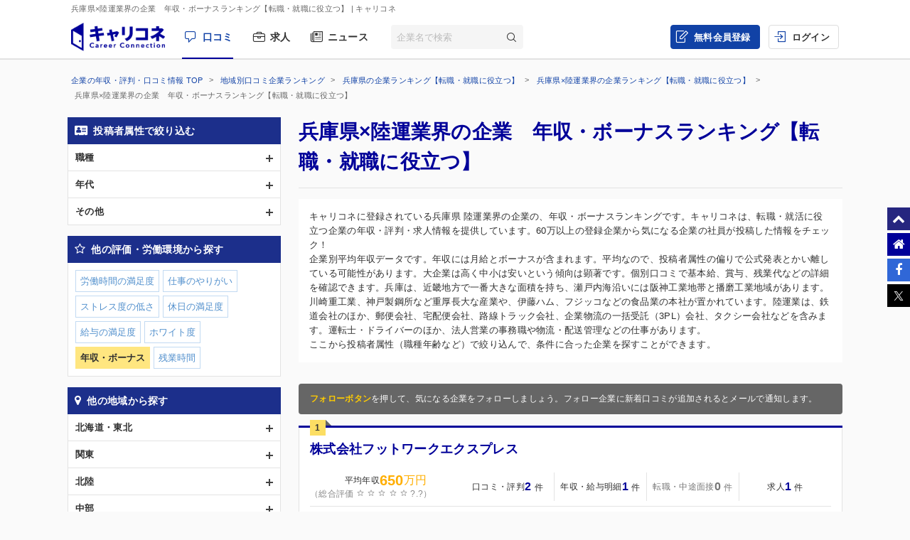

--- FILE ---
content_type: text/html; charset=UTF-8
request_url: https://careerconnection.jp/review/region/Hyogo/Land_Transportation/Con1/
body_size: 16870
content:
<!DOCTYPE html><!--[if lt IE 7]>      <html class="no-js lt-ie9 lt-ie8 lt-ie7"> <![endif]-->
<!--[if IE 7]>         <html class="no-js lt-ie9 lt-ie8">        <![endif]-->
<!--[if IE 8]>         <html class="no-js lt-ie9">               <![endif]-->
<!--[if gt IE 8]><!--> <html class="no-js" lang="ja">            <!--<![endif]-->

    <head>
                
<meta charset="utf-8">

<meta http-equiv="X-UA-Compatible" content="IE=edge" />



<title>兵庫県&times;陸運業界の企業　年収・ボーナスランキング【転職・就職に役立つ】 | キャリコネ</title>

<meta name="description" content="キャリコネに登録されている兵庫県 陸運業界の企業の、年収・ボーナスランキングです。キャリコネは、転職・就活に役立つ企業の年収・評判・求人情報を提供しています。60万以上の登録企業から気になる企業の社員が投稿した情報をチェック！" />
<meta name="keywords" content="年収,評判,面接,転職,就活,会社,企業" />
<meta property="og:title" content="兵庫県&times;陸運業界の企業　年収・ボーナスランキング【転職・就職に役立つ】 | キャリコネ">
<meta property="og:description" content="キャリコネに登録されている兵庫県 陸運業界の企業の、年収・ボーナスランキングです。キャリコネは、転職・就活に役立つ企業の年収・評判・求人情報を提供しています。60万以上の登録企業から気になる企業の社員が投稿した情報をチェック！">
<meta property="og:image" content="https://careerconnection.jp/assets/img/careercon-square-icon.png">

<meta name="robots" content="noindex,follow">




<link rel="canonical" href="https://careerconnection.jp/review/region/Hyogo/Land_Transportation/Con1/">





<link rel="shortcut icon" href="/favicon.ico" />
<link rel="apple-touch-icon-precomposed" href="/assets/img/careercon-square-icon.png" />
<link rel="apple-touch-icon" href="/assets/img/careercon-square-icon.png" />

<link rel="stylesheet" href="//careerconnection.jp/assets/cache/0de43c1c47d9655624f795621d61cc73.css" />
	<script type="text/javascript" src="/assets/js/lib/jquery-1.10.2.min.js?1519373886"></script>

<script>
    var googletag = googletag || {};
    googletag.cmd = googletag.cmd || [];
</script>

<!--[if lte IE 8]>
    <script type="text/javascript" src="/assets/js/lib/excanvas.js"></script>
<![endif]-->

<!--[if IE]>
    <script src="//ie7-js.googlecode.com/svn/version/2.1(beta4)/IE9.js"></script>
    <script src="//css3-mediaqueries-js.googlecode.com/svn/trunk/css3-mediaqueries.js"></script>
<![endif]-->

<script type="application/ld+json">{"@context":"http://schema.org","@type":"WebSite","url":"http://careerconnection.jp/","potentialAction":{"@type":"SearchAction","target":"http://careerconnection.jp/review/search.html?category=form&reportkind=1&corpName={search_term_string}","query-input":"required name=search_term_string"}}</script>    </head>

        <body class="sub_page review"          >

                
<script>
dataLayer = [{
    'userAgent': 1,
    }];
</script>




<!-- Google Tag Manager -->
<noscript><iframe src="//www.googletagmanager.com/ns.html?id=GTM-NK29LL"
height="0" width="0" style="display:none;visibility:hidden"></iframe></noscript>
<script>(function(w,d,s,l,i){w[l]=w[l]||[];w[l].push({'gtm.start':
new Date().getTime(),event:'gtm.js'});var f=d.getElementsByTagName(s)[0],
j=d.createElement(s),dl=l!='dataLayer'?'&l='+l:'';j.async=true;j.src=
'//www.googletagmanager.com/gtm.js?id='+i+dl;f.parentNode.insertBefore(j,f);
})(window,document,'script','dataLayer','GTM-NK29LL');</script>
<!-- // Google Tag Manager -->


        <div id="wrapper">

                        
<div id="mask" class="mask-off"></div>

<div id="side_nav" class="pc">
    <ul class="side-navi-list">
        <li><a href="#wrapper" class="side-navi-list__item"><i class="i--fa-chevron-up"></i><span>ページトップへ</span></a></li>
        <li><a href="/" class="side-navi-list__item"><i class="i--fa-home"></i><span>キャリコネホームへ</span></a></li>
        <li>
            <a href="http://www.facebook.com/sharer.php?u=https:%2F%2Fcareerconnection.jp%2F&t=%E4%BC%81%E6%A5%AD%E3%83%BB%E4%BC%9A%E7%A4%BE%E3%81%AE%E5%8F%A3%E3%82%B3%E3%83%9F%E3%83%BB%E8%A9%95%E5%88%A4%E3%81%AA%E3%82%89%E3%80%90%E3%82%AD%E3%83%A3%E3%83%AA%E3%82%B3%E3%83%8D%E3%80%91%E8%BB%A2%E8%81%B7%E3%83%BB%E5%B0%B1%E8%81%B7%E6%83%85%E5%A0%B1%E3%81%8B%E3%82%89%E5%B9%B4%E5%8F%8E%E3%83%BB%E8%A9%95%E4%BE%A1%E3%81%BE%E3%81%A7" onclick="window.open(this.href, 'FBwindow', 'width=650, height=450, menubar=no, toolbar=no, scrollbars=yes'); return false;" class="side-navi-list__item"><i class="i--fa-facebook-f"></i><span>Facebook でシェア</span></a>
        </li>
        <li>
            <a href="https://x.com/intent/post/?original_referer=https://careerconnection.jp/&text=企業・会社の口コミ・評判なら【キャリコネ】転職・就職情報から年収・評価まで&url=https://careerconnection.jp/" onClick="window.open(encodeURI(decodeURI(this.href)),'tweetwindow','width=550, height=450,personalbar=0, toolbar=0, scrollbars=1, resizable=1'); return false;" class="side-navi-list__item"><i class="i--font-cc-x"></i><span>X でシェア</span></a>
        </li>
    </ul>
</div>


<header id="header" class="pc-header" role="navigation">
        <div class="pc-header__row-1">
        <div class="pc-header__description">
            <h1>兵庫県&times;陸運業界の企業　年収・ボーナスランキング【転職・就職に役立つ】</h1>
                        <p> | キャリコネ</p>
                    </div>
    </div>
        <div class="pc-header__row-2">
        <div class="pc-header__row-2-1">
            <div class="pc-header__logo">
                <div class="pc-header-logo">
                    <div id="logo" class="pc-header-logo__img">
                        <a href="/"><img alt="キャリコネ" src="/assets/img/logo.png?1524015030" /></a>
                    </div>
                </div>
            </div>
            <nav class="pc-header__primary-gnavi">
                <ul>
                                                            <li class="pc-header__primary-gnavi-item pc-header__primary-gnavi-item--active">
                        <a href="https://careerconnection.jp/" class="i--font-cc-review">口コミ</a>
                    </li>
                    <li class="pc-header__primary-gnavi-item ">
                        <a href="https://careerconnection.jp/job/" class="i--font-cc-job">求人</a>
                    </li>
                    <li class="pc-header__primary-gnavi-item ">
                        <a href="https://careerconnection.jp/company_news/" class="i--font-cc-news">ニュース</a>
                    </li>
                                                        </ul>
            </nav>
            <form id="review_search_hsp" action="#" class="pc-header__search-form">
                <input type="text" id="review_keyword_hsp" name="" autocomplete="off" placeholder="企業名で検索">
                <button type="submit" id="corpButton_hsp" class="i--font-cc-search"></button>
            </form>
        </div>
        <div class="pc-header__row-2-2">
            <nav class="pc-header__secondary-gnavi">
                <ul>
                                                            <li class="pc-header__secondary-gnavi-item pc-header__secondary-gnavi-item--register">
                        <a href="https://id.careerconnection.jp/registform/registform_id?siteFlg=1&hrefTo=aHR0cHM6Ly9jYXJlZXJjb25uZWN0aW9uLmpwL3Jldmlldy9yZWdpb24vSHlvZ28vTGFuZF9UcmFuc3BvcnRhdGlvbi9Db24xLw%3D%3D&editType=1" class="i--font-cc-post">無料会員登録</a>
                    </li>

                    <li class="pc-header__secondary-gnavi-item">
                        <a href="https://id.careerconnection.jp/login/?siteFlg=1&hrefTo=aHR0cHM6Ly9jYXJlZXJjb25uZWN0aW9uLmpwL3Jldmlldy9yZWdpb24vSHlvZ28vTGFuZF9UcmFuc3BvcnRhdGlvbi9Db24xLw%3D%3D&editType=1" class="i--font-cc-login">ログイン</a>
                    </li>
                                                        </ul>
            </nav>
        </div>
    </div>
</header>



                        
            <div class="">
                                <div id="main" role="main">
                    <div class="inner_wrap">
                        <ul id="column">
                            <li class="recommend">
                                
<div class="pc-breadcrumb pc-breadcrumb--other">
        <ul itemscope itemtype="http://schema.org/BreadcrumbList" class="pc-breadcrumb__list">
        <li itemprop="itemListElement" itemscope itemtype="http://schema.org/ListItem">
            <a href="https://careerconnection.jp/" itemprop="item">
                <span itemprop="name">企業の年収・評判・口コミ情報 TOP</span>
                <meta itemprop="position" content="1" />
            </a>
        </li>

                <li itemprop="itemListElement" itemscope itemtype="http://schema.org/ListItem">
            <a href="https://careerconnection.jp/review/region/" itemprop="item">
                <span itemprop="name">地域別口コミ企業ランキング</span>
                <meta itemprop="position" content="2" />
            </a>
        </li>
                <li itemprop="itemListElement" itemscope itemtype="http://schema.org/ListItem">
            <a href="https://careerconnection.jp/review/region/Hyogo/" itemprop="item">
                <span itemprop="name">兵庫県の企業ランキング【転職・就職に役立つ】</span>
                <meta itemprop="position" content="3" />
            </a>
        </li>
                <li itemprop="itemListElement" itemscope itemtype="http://schema.org/ListItem">
            <a href="https://careerconnection.jp/review/region/Hyogo/Land_Transportation/" itemprop="item">
                <span itemprop="name">兵庫県&times;陸運業界の企業ランキング【転職・就職に役立つ】</span>
                <meta itemprop="position" content="4" />
            </a>
        </li>
        
                        <li>
            兵庫県&times;陸運業界の企業　年収・ボーナスランキング【転職・就職に役立つ】        </li>
            </ul>
</div>

<div class="recommend_main">
    <h1>兵庫県×陸運業界の企業　年収・ボーナスランキング【転職・就職に役立つ】</h1>
            <div class="recommend_lead">
        <p class="recommend_lead_text_01">キャリコネに登録されている兵庫県 陸運業界の企業の、年収・ボーナスランキングです。キャリコネは、転職・就活に役立つ企業の年収・評判・求人情報を提供しています。60万以上の登録企業から気になる企業の社員が投稿した情報をチェック！</p>
        <p class="recommend_lead_text_02">企業別平均年収データです。年収には月給とボーナスが含まれます。平均なので、投稿者属性の偏りで公式発表とかい離している可能性があります。大企業は高く中小は安いという傾向は顕著です。個別口コミで基本給、賞与、残業代などの詳細を確認できます。兵庫は、近畿地方で一番大きな面積を持ち、瀬戸内海沿いには阪神工業地帯と播磨工業地域があります。川崎重工業、神戸製鋼所など重厚長大な産業や、伊藤ハム、フジッコなどの食品業の本社が置かれています。陸運業は、鉄道会社のほか、郵便会社、宅配便会社、路線トラック会社、企業物流の一括受託（3PL）会社、タクシー会社などを含みます。運転士・ドライバーのほか、法人営業の事務職や物流・配送管理などの仕事があります。<br>ここから投稿者属性（職種年齢など）で絞り込んで、条件に合った企業を探すことができます。</p>
        <p class="sp_accordion_toggle js_sp_accordion_recommend_lead">説明をもっと読む</p>
    </div>
    
    
    
        <div class="search_anchor sp"><a href="#sp_modal_menu">条件を変更</a></div>
    <div class="recommend_follow_info">
        <strong>フォローボタン</strong>を押して、気になる企業をフォローしましょう。フォロー企業に新着口コミが追加されるとメールで通知します。
    </div>
    <ul class="recommend_list">
                        <li data-corpseq="338784">
        <div class="recommend_list_title_rank">
            <h2 class="recommend_list_title__block">
                <span class="recommend_list_title_rank_label rank_no1">1</span>                                                <div class="recommend_list_title__right_col">
                    <div class="recommend_list_title_company">
                        <a href="https://careerconnection.jp/review/338784/">
                            株式会社フットワークエクスプレス                        </a>
                    </div>
                                    </div>
            </h2>
        </div>
        <div class="recommend_list_detail">

                                    <div class="recommend_list__rating_data rating_data">
                                <div class="primary_data">
                    <span class="rating_data_title">平均年収</span>
                    <span class="rating_data_value">650</span>万円
                </div>
                
                <div class="secondary_data">
                                        （総合評価 <i class="icon-star-empty"></i>
<i class="icon-star-empty"></i>
<i class="icon-star-empty"></i>
<i class="icon-star-empty"></i>
<i class="icon-star-empty"></i>
                    ?.?）
                </div>
            </div>
                        
            <ul class="recommend_list__rating_data review_data">
                <li>
                                        <a href="https://careerconnection.jp/review/338784/kutikomi/">
                        <span class="review_data_title">口コミ・評判</span>
                        <span class="review_data_value__block"><span class="review_data_value">2</span>件</span>
                    </a>
                                    </li>
                <li>
                                        <a href="https://careerconnection.jp/review/338784/review/">
                        <span class="review_data_title">年収・給与明細</span>
                        <span class="review_data_value__block"><span class="review_data_value">1</span>件</span>
                    </a>
                                    </li>
                <li>
                                        <span class="no-link">
                        <span class="review_data_title">転職・中途面接</span>
                        <span class="review_data_value__block"><span class="review_data_value">0</span>件</span>
                    </span>
                                    </li>
                <li class="job-info">
                    <a href="https://careerconnection.jp/review/338784/jobinfo/">
                                                <span class="review_data_title">求人</span>
                        <span class="review_data_value__block"><span class="review_data_value">1</span>件</span>
                                            </a>
                </li>
            </ul>
        </div>
        <ul class="company_outline">
            <li class="i--font-cc-industry">陸運業</li>
            <li class="i--font-cc-address">兵庫県加古郡稲美町加古1804-3</li>
                        <li class="company_review">
                <span class="company_review_title i--font-cc-theme_welfare">働く環境の口コミ</span>
                社宅があるけど、一部の支店のみです。社宅があるけど、一部の支店のみです。社宅があるけど、一部の支店のみです。社宅があるけど、一部の支店のみで...            </li>
                    </ul>
        <div class="action_buttons__block">
                                    <a href="javascript:void(0);" id="favorite_switch_338784" class="button button-follow js-toggle-follow is-unfollowed"
               data-tokenkey='fcc_csrftoken' data-target-seq="338784">
                <span class="button-follow__icon">
                    <i class="i--font-cc-unfollowed"></i>
                </span>
                <span class="button-follow__text">フォロー</span>
            </a>
            <a class="button button--secondary" href="https://careerconnection.jp/review/338784/whiteblack/">評価の詳細を見る</a>
        </div>
    </li>
                        <li data-corpseq="40707">
        <div class="recommend_list_title_rank">
            <h2 class="recommend_list_title__block">
                <span class="recommend_list_title_rank_label rank_no2">2</span>                                                <div class="recommend_list_title__right_col">
                    <div class="recommend_list_title_company">
                        <a href="https://careerconnection.jp/review/40707/">
                            株式会社浜田運送                        </a>
                    </div>
                                    </div>
            </h2>
        </div>
        <div class="recommend_list_detail">

                                    <div class="recommend_list__rating_data rating_data">
                                <div class="primary_data">
                    <span class="rating_data_title">平均年収</span>
                    <span class="rating_data_value">418</span>万円
                </div>
                
                <div class="secondary_data">
                                        （総合評価 <i class="icon-star"></i>
<i class="icon-star"></i>
<i class="icon-star-empty"></i>
<i class="icon-star-empty"></i>
<i class="icon-star-empty"></i>
                    2.0）
                </div>
            </div>
                        
            <ul class="recommend_list__rating_data review_data">
                <li>
                                        <span class="no-link">
                        <span class="review_data_title">口コミ・評判</span>
                        <span class="review_data_value__block"><span class="review_data_value">0</span>件</span>
                    </span>
                                    </li>
                <li>
                                        <a href="https://careerconnection.jp/review/40707/review/">
                        <span class="review_data_title">年収・給与明細</span>
                        <span class="review_data_value__block"><span class="review_data_value">1</span>件</span>
                    </a>
                                    </li>
                <li>
                                        <span class="no-link">
                        <span class="review_data_title">転職・中途面接</span>
                        <span class="review_data_value__block"><span class="review_data_value">0</span>件</span>
                    </span>
                                    </li>
                <li class="job-info">
                    <a href="https://careerconnection.jp/review/40707/jobinfo/">
                                                <span class="review_data_title">求人</span>
                        <span class="review_data_value__block"><span class="review_data_value">2</span>件</span>
                                            </a>
                </li>
            </ul>
        </div>
        <ul class="company_outline">
            <li class="i--font-cc-industry">陸運業</li>
            <li class="i--font-cc-address">兵庫県姫路市白浜町乙221番地の5</li>
                    </ul>
        <div class="action_buttons__block">
                                    <a href="javascript:void(0);" id="favorite_switch_40707" class="button button-follow js-toggle-follow is-unfollowed"
               data-tokenkey='fcc_csrftoken' data-target-seq="40707">
                <span class="button-follow__icon">
                    <i class="i--font-cc-unfollowed"></i>
                </span>
                <span class="button-follow__text">フォロー</span>
            </a>
            <a class="button button--secondary" href="https://careerconnection.jp/review/40707/whiteblack/">評価の詳細を見る</a>
        </div>
    </li>
                        <li data-corpseq="340248">
        <div class="recommend_list_title_rank">
            <h2 class="recommend_list_title__block">
                <span class="recommend_list_title_rank_label rank_no3">3</span>                                                <div class="recommend_list_title__right_col">
                    <div class="recommend_list_title_company">
                        <a href="https://careerconnection.jp/review/340248/">
                            株式会社ロジスト                        </a>
                    </div>
                                    </div>
            </h2>
        </div>
        <div class="recommend_list_detail">

                                    <div class="recommend_list__rating_data rating_data">
                                <div class="primary_data">
                    <span class="rating_data_title">平均年収</span>
                    <span class="rating_data_value">608</span>万円
                </div>
                
                <div class="secondary_data">
                                        （総合評価 <i class="icon-star"></i>
<i class="icon-star"></i>
<i class="icon-star"></i>
<i class="icon-star-half"></i>
<i class="icon-star-empty"></i>
                    3.3）
                </div>
            </div>
                        
            <ul class="recommend_list__rating_data review_data">
                <li>
                                        <span class="no-link">
                        <span class="review_data_title">口コミ・評判</span>
                        <span class="review_data_value__block"><span class="review_data_value">0</span>件</span>
                    </span>
                                    </li>
                <li>
                                        <a href="https://careerconnection.jp/review/340248/review/">
                        <span class="review_data_title">年収・給与明細</span>
                        <span class="review_data_value__block"><span class="review_data_value">1</span>件</span>
                    </a>
                                    </li>
                <li>
                                        <span class="no-link">
                        <span class="review_data_title">転職・中途面接</span>
                        <span class="review_data_value__block"><span class="review_data_value">0</span>件</span>
                    </span>
                                    </li>
                <li class="job-info">
                    <a href="https://careerconnection.jp/review/340248/jobinfo/">
                                                <span class="review_data_title no_value">求人情報をチェック</span>
                                            </a>
                </li>
            </ul>
        </div>
        <ul class="company_outline">
            <li class="i--font-cc-industry">陸運業</li>
            <li class="i--font-cc-address">兵庫県西宮市上大市３丁目３番１３号</li>
                    </ul>
        <div class="action_buttons__block">
                                    <a href="javascript:void(0);" id="favorite_switch_340248" class="button button-follow js-toggle-follow is-unfollowed"
               data-tokenkey='fcc_csrftoken' data-target-seq="340248">
                <span class="button-follow__icon">
                    <i class="i--font-cc-unfollowed"></i>
                </span>
                <span class="button-follow__text">フォロー</span>
            </a>
            <a class="button button--secondary" href="https://careerconnection.jp/review/340248/whiteblack/">評価の詳細を見る</a>
        </div>
    </li>
                        <li data-corpseq="2360">
        <div class="recommend_list_title_rank">
            <h2 class="recommend_list_title__block">
                <span class="recommend_list_title_rank_label rank_no4">4</span>                                                <span class="recommend_list_title__company_logo">
                    <img src="https://img.careerconnection.jp/review/company-logo/2360.png" alt="神姫バス株式会社">
                </span>
                                <div class="recommend_list_title__right_col">
                    <div class="recommend_list_title_company">
                        <a href="https://careerconnection.jp/review/2360/">
                            神姫バス株式会社                        </a>
                    </div>
                                    </div>
            </h2>
        </div>
        <div class="recommend_list_detail">

                                    <div class="recommend_list__rating_data rating_data">
                                <div class="primary_data">
                    <span class="rating_data_title">平均年収</span>
                    <span class="rating_data_value">358</span>万円
                </div>
                
                <div class="secondary_data">
                                        （総合評価 <i class="icon-star"></i>
<i class="icon-star"></i>
<i class="icon-star-half"></i>
<i class="icon-star-empty"></i>
<i class="icon-star-empty"></i>
                    2.7）
                </div>
            </div>
                        
            <ul class="recommend_list__rating_data review_data">
                <li>
                                        <a href="https://careerconnection.jp/review/2360/kutikomi/">
                        <span class="review_data_title">口コミ・評判</span>
                        <span class="review_data_value__block"><span class="review_data_value">2</span>件</span>
                    </a>
                                    </li>
                <li>
                                        <a href="https://careerconnection.jp/review/2360/review/">
                        <span class="review_data_title">年収・給与明細</span>
                        <span class="review_data_value__block"><span class="review_data_value">3</span>件</span>
                    </a>
                                    </li>
                <li>
                                        <a href="https://careerconnection.jp/review/2360/interview/">
                        <span class="review_data_title">転職・中途面接</span>
                        <span class="review_data_value__block"><span class="review_data_value">1</span>件</span>
                    </a>
                                    </li>
                <li class="job-info">
                    <a href="https://careerconnection.jp/review/2360/jobinfo/">
                                                <span class="review_data_title">求人</span>
                        <span class="review_data_value__block"><span class="review_data_value">13</span>件</span>
                                            </a>
                </li>
            </ul>
        </div>
        <ul class="company_outline">
            <li class="i--font-cc-industry">陸運業</li>
            <li class="i--font-cc-address">兵庫県姫路市西駅前町1番地</li>
                        <li class="company_review">
                <span class="company_review_title i--font-cc-theme_strengths">長所・短所の口コミ</span>
                若い方は良いのですが、年配の方の考え方が古いのが問題だと思います。年功序列の考え方が根強く、しんどく感じる事が多い。年上の方の話はためになり...            </li>
                    </ul>
        <div class="action_buttons__block">
                                    <a href="javascript:void(0);" id="favorite_switch_2360" class="button button-follow js-toggle-follow is-unfollowed"
               data-tokenkey='fcc_csrftoken' data-target-seq="2360">
                <span class="button-follow__icon">
                    <i class="i--font-cc-unfollowed"></i>
                </span>
                <span class="button-follow__text">フォロー</span>
            </a>
            <a class="button button--secondary" href="https://careerconnection.jp/review/2360/whiteblack/">評価の詳細を見る</a>
        </div>
    </li>
                        <li data-corpseq="1898">
        <div class="recommend_list_title_rank">
            <h2 class="recommend_list_title__block">
                <span class="recommend_list_title_rank_label rank_no5">5</span>                                                <span class="recommend_list_title__company_logo">
                    <img src="https://img.careerconnection.jp/review/company-logo/1898.png" alt="山陽電気鉄道株式会社（山陽電鉄、山陽電車）">
                </span>
                                <div class="recommend_list_title__right_col">
                    <div class="recommend_list_title_company">
                        <a href="https://careerconnection.jp/review/1898/">
                            山陽電気鉄道株式会社（山陽電鉄、山陽電車）                        </a>
                    </div>
                                    </div>
            </h2>
        </div>
        <div class="recommend_list_detail">

                                    <div class="recommend_list__rating_data rating_data">
                                <div class="primary_data">
                    <span class="rating_data_title">平均年収</span>
                    <span class="rating_data_value">352</span>万円
                </div>
                
                <div class="secondary_data">
                                        （総合評価 <i class="icon-star"></i>
<i class="icon-star"></i>
<i class="icon-star-half"></i>
<i class="icon-star-empty"></i>
<i class="icon-star-empty"></i>
                    2.3）
                </div>
            </div>
                        
            <ul class="recommend_list__rating_data review_data">
                <li>
                                        <a href="https://careerconnection.jp/review/1898/kutikomi/">
                        <span class="review_data_title">口コミ・評判</span>
                        <span class="review_data_value__block"><span class="review_data_value">1</span>件</span>
                    </a>
                                    </li>
                <li>
                                        <a href="https://careerconnection.jp/review/1898/review/">
                        <span class="review_data_title">年収・給与明細</span>
                        <span class="review_data_value__block"><span class="review_data_value">5</span>件</span>
                    </a>
                                    </li>
                <li>
                                        <span class="no-link">
                        <span class="review_data_title">転職・中途面接</span>
                        <span class="review_data_value__block"><span class="review_data_value">0</span>件</span>
                    </span>
                                    </li>
                <li class="job-info">
                    <a href="https://careerconnection.jp/review/1898/jobinfo/">
                                                <span class="review_data_title">求人</span>
                        <span class="review_data_value__block"><span class="review_data_value">3</span>件</span>
                                            </a>
                </li>
            </ul>
        </div>
        <ul class="company_outline">
            <li class="i--font-cc-industry">陸運業</li>
            <li class="i--font-cc-address">兵庫県神戸市長田区御屋敷通3丁目1番1号</li>
                        <li class="company_review">
                <span class="company_review_title i--font-cc-theme_overtime">残業・休日出勤の口コミ</span>
                鉄道業なので、残業してなんぼなんですが、いくらなんでもこの会社は酷すぎます。<br />
常に欠員がある状態で、休みも月に2日あればいい方です。<br />
休...            </li>
                    </ul>
        <div class="action_buttons__block">
                                    <a href="javascript:void(0);" id="favorite_switch_1898" class="button button-follow js-toggle-follow is-unfollowed"
               data-tokenkey='fcc_csrftoken' data-target-seq="1898">
                <span class="button-follow__icon">
                    <i class="i--font-cc-unfollowed"></i>
                </span>
                <span class="button-follow__text">フォロー</span>
            </a>
            <a class="button button--secondary" href="https://careerconnection.jp/review/1898/whiteblack/">評価の詳細を見る</a>
        </div>
    </li>
                        <li data-corpseq="7423">
        <div class="recommend_list_title_rank">
            <h2 class="recommend_list_title__block">
                <span class="recommend_list_title_rank_label rank_no6">6</span>                                                <div class="recommend_list_title__right_col">
                    <div class="recommend_list_title_company">
                        <a href="https://careerconnection.jp/review/7423/">
                            株式会社コープムービング                        </a>
                    </div>
                                    </div>
            </h2>
        </div>
        <div class="recommend_list_detail">

                                    <div class="recommend_list__rating_data rating_data">
                                <div class="primary_data">
                    <span class="rating_data_title">平均年収</span>
                    <span class="rating_data_value">266</span>万円
                </div>
                
                <div class="secondary_data">
                                        （総合評価 <i class="icon-star"></i>
<i class="icon-star"></i>
<i class="icon-star-half"></i>
<i class="icon-star-empty"></i>
<i class="icon-star-empty"></i>
                    2.9）
                </div>
            </div>
                        
            <ul class="recommend_list__rating_data review_data">
                <li>
                                        <a href="https://careerconnection.jp/review/7423/kutikomi/">
                        <span class="review_data_title">口コミ・評判</span>
                        <span class="review_data_value__block"><span class="review_data_value">3</span>件</span>
                    </a>
                                    </li>
                <li>
                                        <a href="https://careerconnection.jp/review/7423/review/">
                        <span class="review_data_title">年収・給与明細</span>
                        <span class="review_data_value__block"><span class="review_data_value">4</span>件</span>
                    </a>
                                    </li>
                <li>
                                        <span class="no-link">
                        <span class="review_data_title">転職・中途面接</span>
                        <span class="review_data_value__block"><span class="review_data_value">0</span>件</span>
                    </span>
                                    </li>
                <li class="job-info">
                    <a href="https://careerconnection.jp/review/7423/jobinfo/">
                                                <span class="review_data_title no_value">求人情報をチェック</span>
                                            </a>
                </li>
            </ul>
        </div>
        <ul class="company_outline">
            <li class="i--font-cc-industry">陸運業</li>
            <li class="i--font-cc-address">兵庫県神戸市東灘区住吉本町1丁目3番19号</li>
                        <li class="company_review">
                <span class="company_review_title i--font-cc-theme_worth">やりがいの口コミ</span>
                個人宅配の地域担当として、直接人との関りを持てる仕事。毎週定期的に宅配する為、顧客様と顔見知りになったり、日々の業務で人との繋がりを肌で感じ...            </li>
                    </ul>
        <div class="action_buttons__block">
                                    <a href="javascript:void(0);" id="favorite_switch_7423" class="button button-follow js-toggle-follow is-unfollowed"
               data-tokenkey='fcc_csrftoken' data-target-seq="7423">
                <span class="button-follow__icon">
                    <i class="i--font-cc-unfollowed"></i>
                </span>
                <span class="button-follow__text">フォロー</span>
            </a>
            <a class="button button--secondary" href="https://careerconnection.jp/review/7423/whiteblack/">評価の詳細を見る</a>
        </div>
    </li>
                        <li data-corpseq="348207">
        <div class="recommend_list_title_rank">
            <h2 class="recommend_list_title__block">
                <span class="recommend_list_title_rank_label rank_no7">7</span>                                                <div class="recommend_list_title__right_col">
                    <div class="recommend_list_title_company">
                        <a href="https://careerconnection.jp/review/348207/">
                            日本海陸株式会社                        </a>
                    </div>
                                    </div>
            </h2>
        </div>
        <div class="recommend_list_detail">

                                    <div class="recommend_list__rating_data rating_data">
                                <div class="primary_data">
                    <span class="rating_data_title">平均年収</span>
                    <span class="rating_data_value">510</span>万円
                </div>
                
                <div class="secondary_data">
                                        （総合評価 <i class="icon-star-empty"></i>
<i class="icon-star-empty"></i>
<i class="icon-star-empty"></i>
<i class="icon-star-empty"></i>
<i class="icon-star-empty"></i>
                    ?.?）
                </div>
            </div>
                        
            <ul class="recommend_list__rating_data review_data">
                <li>
                                        <span class="no-link">
                        <span class="review_data_title">口コミ・評判</span>
                        <span class="review_data_value__block"><span class="review_data_value">0</span>件</span>
                    </span>
                                    </li>
                <li>
                                        <a href="https://careerconnection.jp/review/348207/review/">
                        <span class="review_data_title">年収・給与明細</span>
                        <span class="review_data_value__block"><span class="review_data_value">1</span>件</span>
                    </a>
                                    </li>
                <li>
                                        <span class="no-link">
                        <span class="review_data_title">転職・中途面接</span>
                        <span class="review_data_value__block"><span class="review_data_value">0</span>件</span>
                    </span>
                                    </li>
                <li class="job-info">
                    <a href="https://careerconnection.jp/review/348207/jobinfo/">
                                                <span class="review_data_title no_value">求人情報をチェック</span>
                                            </a>
                </li>
            </ul>
        </div>
        <ul class="company_outline">
            <li class="i--font-cc-industry">陸運業</li>
            <li class="i--font-cc-address">兵庫県神戸市中央区港島中町6丁目2-1</li>
                    </ul>
        <div class="action_buttons__block">
                                    <a href="javascript:void(0);" id="favorite_switch_348207" class="button button-follow js-toggle-follow is-unfollowed"
               data-tokenkey='fcc_csrftoken' data-target-seq="348207">
                <span class="button-follow__icon">
                    <i class="i--font-cc-unfollowed"></i>
                </span>
                <span class="button-follow__text">フォロー</span>
            </a>
            <a class="button button--secondary" href="https://careerconnection.jp/review/348207/whiteblack/">評価の詳細を見る</a>
        </div>
    </li>
                        <li data-corpseq="41801">
        <div class="recommend_list_title_rank">
            <h2 class="recommend_list_title__block">
                <span class="recommend_list_title_rank_label rank_no8">8</span>                                                <div class="recommend_list_title__right_col">
                    <div class="recommend_list_title_company">
                        <a href="https://careerconnection.jp/review/41801/">
                            株式会社濱本ジェネラルコーポレーション                        </a>
                    </div>
                                    </div>
            </h2>
        </div>
        <div class="recommend_list_detail">

                                    <div class="recommend_list__rating_data rating_data">
                                <div class="primary_data">
                    <span class="rating_data_title">平均年収</span>
                    <span class="rating_data_value">457</span>万円
                </div>
                
                <div class="secondary_data">
                                        （総合評価 <i class="icon-star"></i>
<i class="icon-star"></i>
<i class="icon-star"></i>
<i class="icon-star-half"></i>
<i class="icon-star-empty"></i>
                    3.8）
                </div>
            </div>
                        
            <ul class="recommend_list__rating_data review_data">
                <li>
                                        <span class="no-link">
                        <span class="review_data_title">口コミ・評判</span>
                        <span class="review_data_value__block"><span class="review_data_value">0</span>件</span>
                    </span>
                                    </li>
                <li>
                                        <a href="https://careerconnection.jp/review/41801/review/">
                        <span class="review_data_title">年収・給与明細</span>
                        <span class="review_data_value__block"><span class="review_data_value">1</span>件</span>
                    </a>
                                    </li>
                <li>
                                        <span class="no-link">
                        <span class="review_data_title">転職・中途面接</span>
                        <span class="review_data_value__block"><span class="review_data_value">0</span>件</span>
                    </span>
                                    </li>
                <li class="job-info">
                    <a href="https://careerconnection.jp/review/41801/jobinfo/">
                                                <span class="review_data_title no_value">求人情報をチェック</span>
                                            </a>
                </li>
            </ul>
        </div>
        <ul class="company_outline">
            <li class="i--font-cc-industry">陸運業</li>
            <li class="i--font-cc-address">兵庫県尼崎市西本町3丁目1番地</li>
                    </ul>
        <div class="action_buttons__block">
                                    <a href="javascript:void(0);" id="favorite_switch_41801" class="button button-follow js-toggle-follow is-unfollowed"
               data-tokenkey='fcc_csrftoken' data-target-seq="41801">
                <span class="button-follow__icon">
                    <i class="i--font-cc-unfollowed"></i>
                </span>
                <span class="button-follow__text">フォロー</span>
            </a>
            <a class="button button--secondary" href="https://careerconnection.jp/review/41801/whiteblack/">評価の詳細を見る</a>
        </div>
    </li>
                        <li data-corpseq="168523">
        <div class="recommend_list_title_rank">
            <h2 class="recommend_list_title__block">
                <span class="recommend_list_title_rank_label rank_no9">9</span>                                                <div class="recommend_list_title__right_col">
                    <div class="recommend_list_title_company">
                        <a href="https://careerconnection.jp/review/168523/">
                            阪神バス株式会社                        </a>
                    </div>
                                    </div>
            </h2>
        </div>
        <div class="recommend_list_detail">

                                    <div class="recommend_list__rating_data rating_data">
                                <div class="primary_data">
                    <span class="rating_data_title">平均年収</span>
                    <span class="rating_data_value">454</span>万円
                </div>
                
                <div class="secondary_data">
                                        （総合評価 <i class="icon-star"></i>
<i class="icon-star-half"></i>
<i class="icon-star-empty"></i>
<i class="icon-star-empty"></i>
<i class="icon-star-empty"></i>
                    1.8）
                </div>
            </div>
                        
            <ul class="recommend_list__rating_data review_data">
                <li>
                                        <span class="no-link">
                        <span class="review_data_title">口コミ・評判</span>
                        <span class="review_data_value__block"><span class="review_data_value">0</span>件</span>
                    </span>
                                    </li>
                <li>
                                        <a href="https://careerconnection.jp/review/168523/review/">
                        <span class="review_data_title">年収・給与明細</span>
                        <span class="review_data_value__block"><span class="review_data_value">2</span>件</span>
                    </a>
                                    </li>
                <li>
                                        <a href="https://careerconnection.jp/review/168523/interview/">
                        <span class="review_data_title">転職・中途面接</span>
                        <span class="review_data_value__block"><span class="review_data_value">1</span>件</span>
                    </a>
                                    </li>
                <li class="job-info">
                    <a href="https://careerconnection.jp/review/168523/jobinfo/">
                                                <span class="review_data_title no_value">求人情報をチェック</span>
                                            </a>
                </li>
            </ul>
        </div>
        <ul class="company_outline">
            <li class="i--font-cc-industry">陸運業</li>
            <li class="i--font-cc-address">兵庫県西宮市和上町3番3号</li>
                    </ul>
        <div class="action_buttons__block">
                                    <a href="javascript:void(0);" id="favorite_switch_168523" class="button button-follow js-toggle-follow is-unfollowed"
               data-tokenkey='fcc_csrftoken' data-target-seq="168523">
                <span class="button-follow__icon">
                    <i class="i--font-cc-unfollowed"></i>
                </span>
                <span class="button-follow__text">フォロー</span>
            </a>
            <a class="button button--secondary" href="https://careerconnection.jp/review/168523/whiteblack/">評価の詳細を見る</a>
        </div>
    </li>
                        <li data-corpseq="344772">
        <div class="recommend_list_title_rank">
            <h2 class="recommend_list_title__block">
                <span class="recommend_list_title_rank_label rank_no10">10</span>                                                <div class="recommend_list_title__right_col">
                    <div class="recommend_list_title_company">
                        <a href="https://careerconnection.jp/review/344772/">
                            間口陸運株式会社                        </a>
                    </div>
                                    </div>
            </h2>
        </div>
        <div class="recommend_list_detail">

                                    <div class="recommend_list__rating_data rating_data">
                                <div class="primary_data">
                    <span class="rating_data_title">平均年収</span>
                    <span class="rating_data_value">420</span>万円
                </div>
                
                <div class="secondary_data">
                                        （総合評価 <i class="icon-star"></i>
<i class="icon-star"></i>
<i class="icon-star"></i>
<i class="icon-star-empty"></i>
<i class="icon-star-empty"></i>
                    3.0）
                </div>
            </div>
                        
            <ul class="recommend_list__rating_data review_data">
                <li>
                                        <span class="no-link">
                        <span class="review_data_title">口コミ・評判</span>
                        <span class="review_data_value__block"><span class="review_data_value">0</span>件</span>
                    </span>
                                    </li>
                <li>
                                        <a href="https://careerconnection.jp/review/344772/review/">
                        <span class="review_data_title">年収・給与明細</span>
                        <span class="review_data_value__block"><span class="review_data_value">1</span>件</span>
                    </a>
                                    </li>
                <li>
                                        <a href="https://careerconnection.jp/review/344772/interview/">
                        <span class="review_data_title">転職・中途面接</span>
                        <span class="review_data_value__block"><span class="review_data_value">1</span>件</span>
                    </a>
                                    </li>
                <li class="job-info">
                    <a href="https://careerconnection.jp/review/344772/jobinfo/">
                                                <span class="review_data_title no_value">求人情報をチェック</span>
                                            </a>
                </li>
            </ul>
        </div>
        <ul class="company_outline">
            <li class="i--font-cc-industry">陸運業</li>
            <li class="i--font-cc-address">兵庫県神戸市東灘区向洋町西6丁目11</li>
                    </ul>
        <div class="action_buttons__block">
                                    <a href="javascript:void(0);" id="favorite_switch_344772" class="button button-follow js-toggle-follow is-unfollowed"
               data-tokenkey='fcc_csrftoken' data-target-seq="344772">
                <span class="button-follow__icon">
                    <i class="i--font-cc-unfollowed"></i>
                </span>
                <span class="button-follow__text">フォロー</span>
            </a>
            <a class="button button--secondary" href="https://careerconnection.jp/review/344772/whiteblack/">評価の詳細を見る</a>
        </div>
    </li>
                        <li data-corpseq="8664">
        <div class="recommend_list_title_rank">
            <h2 class="recommend_list_title__block">
                <span class="recommend_list_title_rank_label rank_no11">11</span>                                                <div class="recommend_list_title__right_col">
                    <div class="recommend_list_title_company">
                        <a href="https://careerconnection.jp/review/8664/">
                            ベル・エキプ                        </a>
                    </div>
                                    </div>
            </h2>
        </div>
        <div class="recommend_list_detail">

                                    <div class="recommend_list__rating_data rating_data">
                                <div class="primary_data">
                    <span class="rating_data_title">平均年収</span>
                    <span class="rating_data_value">404</span>万円
                </div>
                
                <div class="secondary_data">
                                        （総合評価 <i class="icon-star"></i>
<i class="icon-star"></i>
<i class="icon-star-half"></i>
<i class="icon-star-empty"></i>
<i class="icon-star-empty"></i>
                    2.2）
                </div>
            </div>
                        
            <ul class="recommend_list__rating_data review_data">
                <li>
                                        <span class="no-link">
                        <span class="review_data_title">口コミ・評判</span>
                        <span class="review_data_value__block"><span class="review_data_value">0</span>件</span>
                    </span>
                                    </li>
                <li>
                                        <a href="https://careerconnection.jp/review/8664/review/">
                        <span class="review_data_title">年収・給与明細</span>
                        <span class="review_data_value__block"><span class="review_data_value">1</span>件</span>
                    </a>
                                    </li>
                <li>
                                        <span class="no-link">
                        <span class="review_data_title">転職・中途面接</span>
                        <span class="review_data_value__block"><span class="review_data_value">0</span>件</span>
                    </span>
                                    </li>
                <li class="job-info">
                    <a href="https://careerconnection.jp/review/8664/jobinfo/">
                                                <span class="review_data_title no_value">求人情報をチェック</span>
                                            </a>
                </li>
            </ul>
        </div>
        <ul class="company_outline">
            <li class="i--font-cc-industry">陸運業</li>
            <li class="i--font-cc-address">兵庫県神戸市中央区港島中町6丁目8-2</li>
                    </ul>
        <div class="action_buttons__block">
                                    <a href="javascript:void(0);" id="favorite_switch_8664" class="button button-follow js-toggle-follow is-unfollowed"
               data-tokenkey='fcc_csrftoken' data-target-seq="8664">
                <span class="button-follow__icon">
                    <i class="i--font-cc-unfollowed"></i>
                </span>
                <span class="button-follow__text">フォロー</span>
            </a>
            <a class="button button--secondary" href="https://careerconnection.jp/review/8664/whiteblack/">評価の詳細を見る</a>
        </div>
    </li>
                        <li data-corpseq="14267">
        <div class="recommend_list_title_rank">
            <h2 class="recommend_list_title__block">
                <span class="recommend_list_title_rank_label rank_no12">12</span>                                                <div class="recommend_list_title__right_col">
                    <div class="recommend_list_title_company">
                        <a href="https://careerconnection.jp/review/14267/">
                            三輪運輸工業株式会社                        </a>
                    </div>
                                    </div>
            </h2>
        </div>
        <div class="recommend_list_detail">

                                    <div class="recommend_list__rating_data rating_data">
                                <div class="primary_data">
                    <span class="rating_data_title">平均年収</span>
                    <span class="rating_data_value">390</span>万円
                </div>
                
                <div class="secondary_data">
                                        （総合評価 <i class="icon-star"></i>
<i class="icon-star"></i>
<i class="icon-star"></i>
<i class="icon-star-half"></i>
<i class="icon-star-empty"></i>
                    3.1）
                </div>
            </div>
                        
            <ul class="recommend_list__rating_data review_data">
                <li>
                                        <span class="no-link">
                        <span class="review_data_title">口コミ・評判</span>
                        <span class="review_data_value__block"><span class="review_data_value">0</span>件</span>
                    </span>
                                    </li>
                <li>
                                        <a href="https://careerconnection.jp/review/14267/review/">
                        <span class="review_data_title">年収・給与明細</span>
                        <span class="review_data_value__block"><span class="review_data_value">2</span>件</span>
                    </a>
                                    </li>
                <li>
                                        <span class="no-link">
                        <span class="review_data_title">転職・中途面接</span>
                        <span class="review_data_value__block"><span class="review_data_value">0</span>件</span>
                    </span>
                                    </li>
                <li class="job-info">
                    <a href="https://careerconnection.jp/review/14267/jobinfo/">
                                                <span class="review_data_title">求人</span>
                        <span class="review_data_value__block"><span class="review_data_value">1</span>件</span>
                                            </a>
                </li>
            </ul>
        </div>
        <ul class="company_outline">
            <li class="i--font-cc-industry">陸運業</li>
            <li class="i--font-cc-address">兵庫県神戸市中央区脇浜町2丁目1番16号</li>
                    </ul>
        <div class="action_buttons__block">
                                    <a href="javascript:void(0);" id="favorite_switch_14267" class="button button-follow js-toggle-follow is-unfollowed"
               data-tokenkey='fcc_csrftoken' data-target-seq="14267">
                <span class="button-follow__icon">
                    <i class="i--font-cc-unfollowed"></i>
                </span>
                <span class="button-follow__text">フォロー</span>
            </a>
            <a class="button button--secondary" href="https://careerconnection.jp/review/14267/whiteblack/">評価の詳細を見る</a>
        </div>
    </li>
                        <li data-corpseq="22777">
        <div class="recommend_list_title_rank">
            <h2 class="recommend_list_title__block">
                <span class="recommend_list_title_rank_label rank_no13">13</span>                                                <div class="recommend_list_title__right_col">
                    <div class="recommend_list_title_company">
                        <a href="https://careerconnection.jp/review/22777/">
                            ケイヒン港運株式会社                        </a>
                    </div>
                                    </div>
            </h2>
        </div>
        <div class="recommend_list_detail">

                                    <div class="recommend_list__rating_data rating_data">
                                <div class="primary_data">
                    <span class="rating_data_title">平均年収</span>
                    <span class="rating_data_value">380</span>万円
                </div>
                
                <div class="secondary_data">
                                        （総合評価 <i class="icon-star"></i>
<i class="icon-star"></i>
<i class="icon-star-half"></i>
<i class="icon-star-empty"></i>
<i class="icon-star-empty"></i>
                    2.7）
                </div>
            </div>
                        
            <ul class="recommend_list__rating_data review_data">
                <li>
                                        <span class="no-link">
                        <span class="review_data_title">口コミ・評判</span>
                        <span class="review_data_value__block"><span class="review_data_value">0</span>件</span>
                    </span>
                                    </li>
                <li>
                                        <a href="https://careerconnection.jp/review/22777/review/">
                        <span class="review_data_title">年収・給与明細</span>
                        <span class="review_data_value__block"><span class="review_data_value">1</span>件</span>
                    </a>
                                    </li>
                <li>
                                        <span class="no-link">
                        <span class="review_data_title">転職・中途面接</span>
                        <span class="review_data_value__block"><span class="review_data_value">0</span>件</span>
                    </span>
                                    </li>
                <li class="job-info">
                    <a href="https://careerconnection.jp/review/22777/jobinfo/">
                                                <span class="review_data_title">求人</span>
                        <span class="review_data_value__block"><span class="review_data_value">2</span>件</span>
                                            </a>
                </li>
            </ul>
        </div>
        <ul class="company_outline">
            <li class="i--font-cc-industry">陸運業</li>
            <li class="i--font-cc-address">兵庫県神戸市 中央区小野浜町11-47</li>
                    </ul>
        <div class="action_buttons__block">
                                    <a href="javascript:void(0);" id="favorite_switch_22777" class="button button-follow js-toggle-follow is-unfollowed"
               data-tokenkey='fcc_csrftoken' data-target-seq="22777">
                <span class="button-follow__icon">
                    <i class="i--font-cc-unfollowed"></i>
                </span>
                <span class="button-follow__text">フォロー</span>
            </a>
            <a class="button button--secondary" href="https://careerconnection.jp/review/22777/whiteblack/">評価の詳細を見る</a>
        </div>
    </li>
                        <li data-corpseq="344554">
        <div class="recommend_list_title_rank">
            <h2 class="recommend_list_title__block">
                <span class="recommend_list_title_rank_label rank_no14">14</span>                                                <div class="recommend_list_title__right_col">
                    <div class="recommend_list_title_company">
                        <a href="https://careerconnection.jp/review/344554/">
                            株式会社友動興業                        </a>
                    </div>
                                    </div>
            </h2>
        </div>
        <div class="recommend_list_detail">

                                    <div class="recommend_list__rating_data rating_data">
                                <div class="primary_data">
                    <span class="rating_data_title">平均年収</span>
                    <span class="rating_data_value">376</span>万円
                </div>
                
                <div class="secondary_data">
                                        （総合評価 <i class="icon-star-empty"></i>
<i class="icon-star-empty"></i>
<i class="icon-star-empty"></i>
<i class="icon-star-empty"></i>
<i class="icon-star-empty"></i>
                    ?.?）
                </div>
            </div>
                        
            <ul class="recommend_list__rating_data review_data">
                <li>
                                        <span class="no-link">
                        <span class="review_data_title">口コミ・評判</span>
                        <span class="review_data_value__block"><span class="review_data_value">0</span>件</span>
                    </span>
                                    </li>
                <li>
                                        <a href="https://careerconnection.jp/review/344554/review/">
                        <span class="review_data_title">年収・給与明細</span>
                        <span class="review_data_value__block"><span class="review_data_value">1</span>件</span>
                    </a>
                                    </li>
                <li>
                                        <span class="no-link">
                        <span class="review_data_title">転職・中途面接</span>
                        <span class="review_data_value__block"><span class="review_data_value">0</span>件</span>
                    </span>
                                    </li>
                <li class="job-info">
                    <a href="https://careerconnection.jp/review/344554/jobinfo/">
                                                <span class="review_data_title no_value">求人情報をチェック</span>
                                            </a>
                </li>
            </ul>
        </div>
        <ul class="company_outline">
            <li class="i--font-cc-industry">陸運業</li>
            <li class="i--font-cc-address">兵庫県神戸市兵庫区築地町3-10-203</li>
                    </ul>
        <div class="action_buttons__block">
                                    <a href="javascript:void(0);" id="favorite_switch_344554" class="button button-follow js-toggle-follow is-unfollowed"
               data-tokenkey='fcc_csrftoken' data-target-seq="344554">
                <span class="button-follow__icon">
                    <i class="i--font-cc-unfollowed"></i>
                </span>
                <span class="button-follow__text">フォロー</span>
            </a>
            <a class="button button--secondary" href="https://careerconnection.jp/review/344554/whiteblack/">評価の詳細を見る</a>
        </div>
    </li>
                        <li data-corpseq="348268">
        <div class="recommend_list_title_rank">
            <h2 class="recommend_list_title__block">
                <span class="recommend_list_title_rank_label rank_no15">15</span>                                                <div class="recommend_list_title__right_col">
                    <div class="recommend_list_title_company">
                        <a href="https://careerconnection.jp/review/348268/">
                            播磨機工株式会社                        </a>
                    </div>
                                    </div>
            </h2>
        </div>
        <div class="recommend_list_detail">

                                    <div class="recommend_list__rating_data rating_data">
                                <div class="primary_data">
                    <span class="rating_data_title">平均年収</span>
                    <span class="rating_data_value">356</span>万円
                </div>
                
                <div class="secondary_data">
                                        （総合評価 <i class="icon-star"></i>
<i class="icon-star"></i>
<i class="icon-star-half"></i>
<i class="icon-star-empty"></i>
<i class="icon-star-empty"></i>
                    2.3）
                </div>
            </div>
                        
            <ul class="recommend_list__rating_data review_data">
                <li>
                                        <span class="no-link">
                        <span class="review_data_title">口コミ・評判</span>
                        <span class="review_data_value__block"><span class="review_data_value">0</span>件</span>
                    </span>
                                    </li>
                <li>
                                        <a href="https://careerconnection.jp/review/348268/review/">
                        <span class="review_data_title">年収・給与明細</span>
                        <span class="review_data_value__block"><span class="review_data_value">1</span>件</span>
                    </a>
                                    </li>
                <li>
                                        <span class="no-link">
                        <span class="review_data_title">転職・中途面接</span>
                        <span class="review_data_value__block"><span class="review_data_value">0</span>件</span>
                    </span>
                                    </li>
                <li class="job-info">
                    <a href="https://careerconnection.jp/review/348268/jobinfo/">
                                                <span class="review_data_title no_value">求人情報をチェック</span>
                                            </a>
                </li>
            </ul>
        </div>
        <ul class="company_outline">
            <li class="i--font-cc-industry">陸運業</li>
            <li class="i--font-cc-address">兵庫県高砂市高砂町宮前町1-8</li>
                    </ul>
        <div class="action_buttons__block">
                                    <a href="javascript:void(0);" id="favorite_switch_348268" class="button button-follow js-toggle-follow is-unfollowed"
               data-tokenkey='fcc_csrftoken' data-target-seq="348268">
                <span class="button-follow__icon">
                    <i class="i--font-cc-unfollowed"></i>
                </span>
                <span class="button-follow__text">フォロー</span>
            </a>
            <a class="button button--secondary" href="https://careerconnection.jp/review/348268/whiteblack/">評価の詳細を見る</a>
        </div>
    </li>
                        <li data-corpseq="2527">
        <div class="recommend_list_title_rank">
            <h2 class="recommend_list_title__block">
                <span class="recommend_list_title_rank_label rank_no16">16</span>                                                <span class="recommend_list_title__company_logo">
                    <img src="https://img.careerconnection.jp/review/company-logo/2527.png" alt="神戸電鉄株式会社（神鉄）">
                </span>
                                <div class="recommend_list_title__right_col">
                    <div class="recommend_list_title_company">
                        <a href="https://careerconnection.jp/review/2527/">
                            神戸電鉄株式会社（神鉄）                        </a>
                    </div>
                                    </div>
            </h2>
        </div>
        <div class="recommend_list_detail">

                                    <div class="recommend_list__rating_data rating_data">
                                <div class="primary_data">
                    <span class="rating_data_title">平均年収</span>
                    <span class="rating_data_value">348</span>万円
                </div>
                
                <div class="secondary_data">
                                        （総合評価 <i class="icon-star"></i>
<i class="icon-star"></i>
<i class="icon-star"></i>
<i class="icon-star-half"></i>
<i class="icon-star-empty"></i>
                    3.5）
                </div>
            </div>
                        
            <ul class="recommend_list__rating_data review_data">
                <li>
                                        <span class="no-link">
                        <span class="review_data_title">口コミ・評判</span>
                        <span class="review_data_value__block"><span class="review_data_value">0</span>件</span>
                    </span>
                                    </li>
                <li>
                                        <a href="https://careerconnection.jp/review/2527/review/">
                        <span class="review_data_title">年収・給与明細</span>
                        <span class="review_data_value__block"><span class="review_data_value">1</span>件</span>
                    </a>
                                    </li>
                <li>
                                        <span class="no-link">
                        <span class="review_data_title">転職・中途面接</span>
                        <span class="review_data_value__block"><span class="review_data_value">0</span>件</span>
                    </span>
                                    </li>
                <li class="job-info">
                    <a href="https://careerconnection.jp/review/2527/jobinfo/">
                                                <span class="review_data_title no_value">求人情報をチェック</span>
                                            </a>
                </li>
            </ul>
        </div>
        <ul class="company_outline">
            <li class="i--font-cc-industry">陸運業</li>
            <li class="i--font-cc-address">兵庫県神戸市兵庫区新開地1丁目3番24号</li>
                    </ul>
        <div class="action_buttons__block">
                                    <a href="javascript:void(0);" id="favorite_switch_2527" class="button button-follow js-toggle-follow is-unfollowed"
               data-tokenkey='fcc_csrftoken' data-target-seq="2527">
                <span class="button-follow__icon">
                    <i class="i--font-cc-unfollowed"></i>
                </span>
                <span class="button-follow__text">フォロー</span>
            </a>
            <a class="button button--secondary" href="https://careerconnection.jp/review/2527/whiteblack/">評価の詳細を見る</a>
        </div>
    </li>
                        <li data-corpseq="52169">
        <div class="recommend_list_title_rank">
            <h2 class="recommend_list_title__block">
                <span class="recommend_list_title_rank_label rank_no17">17</span>                                                <div class="recommend_list_title__right_col">
                    <div class="recommend_list_title_company">
                        <a href="https://careerconnection.jp/review/52169/">
                            日本包装運輸株式会社                        </a>
                    </div>
                                    </div>
            </h2>
        </div>
        <div class="recommend_list_detail">

                                    <div class="recommend_list__rating_data rating_data">
                                <div class="primary_data">
                    <span class="rating_data_title">平均年収</span>
                    <span class="rating_data_value">316</span>万円
                </div>
                
                <div class="secondary_data">
                                        （総合評価 <i class="icon-star-empty"></i>
<i class="icon-star-empty"></i>
<i class="icon-star-empty"></i>
<i class="icon-star-empty"></i>
<i class="icon-star-empty"></i>
                    ?.?）
                </div>
            </div>
                        
            <ul class="recommend_list__rating_data review_data">
                <li>
                                        <span class="no-link">
                        <span class="review_data_title">口コミ・評判</span>
                        <span class="review_data_value__block"><span class="review_data_value">0</span>件</span>
                    </span>
                                    </li>
                <li>
                                        <a href="https://careerconnection.jp/review/52169/review/">
                        <span class="review_data_title">年収・給与明細</span>
                        <span class="review_data_value__block"><span class="review_data_value">2</span>件</span>
                    </a>
                                    </li>
                <li>
                                        <span class="no-link">
                        <span class="review_data_title">転職・中途面接</span>
                        <span class="review_data_value__block"><span class="review_data_value">0</span>件</span>
                    </span>
                                    </li>
                <li class="job-info">
                    <a href="https://careerconnection.jp/review/52169/jobinfo/">
                                                <span class="review_data_title no_value">求人情報をチェック</span>
                                            </a>
                </li>
            </ul>
        </div>
        <ul class="company_outline">
            <li class="i--font-cc-industry">陸運業</li>
            <li class="i--font-cc-address">兵庫県神戸市 中央区新港町11-1</li>
                    </ul>
        <div class="action_buttons__block">
                                    <a href="javascript:void(0);" id="favorite_switch_52169" class="button button-follow js-toggle-follow is-unfollowed"
               data-tokenkey='fcc_csrftoken' data-target-seq="52169">
                <span class="button-follow__icon">
                    <i class="i--font-cc-unfollowed"></i>
                </span>
                <span class="button-follow__text">フォロー</span>
            </a>
            <a class="button button--secondary" href="https://careerconnection.jp/review/52169/whiteblack/">評価の詳細を見る</a>
        </div>
    </li>
                        <li data-corpseq="137364">
        <div class="recommend_list_title_rank">
            <h2 class="recommend_list_title__block">
                <span class="recommend_list_title_rank_label rank_no18">18</span>                                                <div class="recommend_list_title__right_col">
                    <div class="recommend_list_title_company">
                        <a href="https://careerconnection.jp/review/137364/">
                            尼崎南運輸株式会社                        </a>
                    </div>
                                    </div>
            </h2>
        </div>
        <div class="recommend_list_detail">

                                    <div class="recommend_list__rating_data rating_data">
                                <div class="primary_data">
                    <span class="rating_data_title">平均年収</span>
                    <span class="rating_data_value">300</span>万円
                </div>
                
                <div class="secondary_data">
                                        （総合評価 <i class="icon-star"></i>
<i class="icon-star-empty"></i>
<i class="icon-star-empty"></i>
<i class="icon-star-empty"></i>
<i class="icon-star-empty"></i>
                    1.0）
                </div>
            </div>
                        
            <ul class="recommend_list__rating_data review_data">
                <li>
                                        <span class="no-link">
                        <span class="review_data_title">口コミ・評判</span>
                        <span class="review_data_value__block"><span class="review_data_value">0</span>件</span>
                    </span>
                                    </li>
                <li>
                                        <a href="https://careerconnection.jp/review/137364/review/">
                        <span class="review_data_title">年収・給与明細</span>
                        <span class="review_data_value__block"><span class="review_data_value">1</span>件</span>
                    </a>
                                    </li>
                <li>
                                        <span class="no-link">
                        <span class="review_data_title">転職・中途面接</span>
                        <span class="review_data_value__block"><span class="review_data_value">0</span>件</span>
                    </span>
                                    </li>
                <li class="job-info">
                    <a href="https://careerconnection.jp/review/137364/jobinfo/">
                                                <span class="review_data_title no_value">求人情報をチェック</span>
                                            </a>
                </li>
            </ul>
        </div>
        <ul class="company_outline">
            <li class="i--font-cc-industry">陸運業</li>
            <li class="i--font-cc-address">兵庫県尼崎市元浜町1丁目83番</li>
                    </ul>
        <div class="action_buttons__block">
                                    <a href="javascript:void(0);" id="favorite_switch_137364" class="button button-follow js-toggle-follow is-unfollowed"
               data-tokenkey='fcc_csrftoken' data-target-seq="137364">
                <span class="button-follow__icon">
                    <i class="i--font-cc-unfollowed"></i>
                </span>
                <span class="button-follow__text">フォロー</span>
            </a>
            <a class="button button--secondary" href="https://careerconnection.jp/review/137364/whiteblack/">評価の詳細を見る</a>
        </div>
    </li>
                        <li data-corpseq="851336">
        <div class="recommend_list_title_rank">
            <h2 class="recommend_list_title__block">
                <span class="recommend_list_title_rank_label rank_no19">19</span>                                                <div class="recommend_list_title__right_col">
                    <div class="recommend_list_title_company">
                        <a href="https://careerconnection.jp/review/851336/">
                            物流ネットワーク関西株式会社                        </a>
                    </div>
                                    </div>
            </h2>
        </div>
        <div class="recommend_list_detail">

                                    <div class="recommend_list__rating_data rating_data">
                                <div class="primary_data">
                    <span class="rating_data_title">平均年収</span>
                    <span class="rating_data_value">266</span>万円
                </div>
                
                <div class="secondary_data">
                                        （総合評価 <i class="icon-star"></i>
<i class="icon-star-half"></i>
<i class="icon-star-empty"></i>
<i class="icon-star-empty"></i>
<i class="icon-star-empty"></i>
                    1.8）
                </div>
            </div>
                        
            <ul class="recommend_list__rating_data review_data">
                <li>
                                        <span class="no-link">
                        <span class="review_data_title">口コミ・評判</span>
                        <span class="review_data_value__block"><span class="review_data_value">0</span>件</span>
                    </span>
                                    </li>
                <li>
                                        <a href="https://careerconnection.jp/review/851336/review/">
                        <span class="review_data_title">年収・給与明細</span>
                        <span class="review_data_value__block"><span class="review_data_value">1</span>件</span>
                    </a>
                                    </li>
                <li>
                                        <span class="no-link">
                        <span class="review_data_title">転職・中途面接</span>
                        <span class="review_data_value__block"><span class="review_data_value">0</span>件</span>
                    </span>
                                    </li>
                <li class="job-info">
                    <a href="https://careerconnection.jp/review/851336/jobinfo/">
                                                <span class="review_data_title no_value">求人情報をチェック</span>
                                            </a>
                </li>
            </ul>
        </div>
        <ul class="company_outline">
            <li class="i--font-cc-industry">陸運業</li>
            <li class="i--font-cc-address">兵庫県姫路市四郷町見野511番地の4</li>
                    </ul>
        <div class="action_buttons__block">
                                    <a href="javascript:void(0);" id="favorite_switch_851336" class="button button-follow js-toggle-follow is-unfollowed"
               data-tokenkey='fcc_csrftoken' data-target-seq="851336">
                <span class="button-follow__icon">
                    <i class="i--font-cc-unfollowed"></i>
                </span>
                <span class="button-follow__text">フォロー</span>
            </a>
            <a class="button button--secondary" href="https://careerconnection.jp/review/851336/whiteblack/">評価の詳細を見る</a>
        </div>
    </li>
                        <li data-corpseq="337565">
        <div class="recommend_list_title_rank">
            <h2 class="recommend_list_title__block">
                <span class="recommend_list_title_rank_label rank_no20">20</span>                                                <div class="recommend_list_title__right_col">
                    <div class="recommend_list_title_company">
                        <a href="https://careerconnection.jp/review/337565/">
                            株式会社ツーイング                        </a>
                    </div>
                                    </div>
            </h2>
        </div>
        <div class="recommend_list_detail">

                                    <div class="recommend_list__rating_data rating_data">
                                <div class="primary_data">
                    <span class="rating_data_title">平均年収</span>
                    <span class="rating_data_value">259</span>万円
                </div>
                
                <div class="secondary_data">
                                        （総合評価 <i class="icon-star-empty"></i>
<i class="icon-star-empty"></i>
<i class="icon-star-empty"></i>
<i class="icon-star-empty"></i>
<i class="icon-star-empty"></i>
                    ?.?）
                </div>
            </div>
                        
            <ul class="recommend_list__rating_data review_data">
                <li>
                                        <span class="no-link">
                        <span class="review_data_title">口コミ・評判</span>
                        <span class="review_data_value__block"><span class="review_data_value">0</span>件</span>
                    </span>
                                    </li>
                <li>
                                        <a href="https://careerconnection.jp/review/337565/review/">
                        <span class="review_data_title">年収・給与明細</span>
                        <span class="review_data_value__block"><span class="review_data_value">1</span>件</span>
                    </a>
                                    </li>
                <li>
                                        <span class="no-link">
                        <span class="review_data_title">転職・中途面接</span>
                        <span class="review_data_value__block"><span class="review_data_value">0</span>件</span>
                    </span>
                                    </li>
                <li class="job-info">
                    <a href="https://careerconnection.jp/review/337565/jobinfo/">
                                                <span class="review_data_title no_value">求人情報をチェック</span>
                                            </a>
                </li>
            </ul>
        </div>
        <ul class="company_outline">
            <li class="i--font-cc-industry">陸運業</li>
            <li class="i--font-cc-address">兵庫県西宮市山口町上山口2266-13</li>
                    </ul>
        <div class="action_buttons__block">
                                    <a href="javascript:void(0);" id="favorite_switch_337565" class="button button-follow js-toggle-follow is-unfollowed"
               data-tokenkey='fcc_csrftoken' data-target-seq="337565">
                <span class="button-follow__icon">
                    <i class="i--font-cc-unfollowed"></i>
                </span>
                <span class="button-follow__text">フォロー</span>
            </a>
            <a class="button button--secondary" href="https://careerconnection.jp/review/337565/whiteblack/">評価の詳細を見る</a>
        </div>
    </li>
                        <li data-corpseq="117594">
        <div class="recommend_list_title_rank">
            <h2 class="recommend_list_title__block">
                <span class="recommend_list_title_rank_label rank_no21">21</span>                                                <div class="recommend_list_title__right_col">
                    <div class="recommend_list_title_company">
                        <a href="https://careerconnection.jp/review/117594/">
                            株式会社ヨシダ商事運輸                        </a>
                    </div>
                                    </div>
            </h2>
        </div>
        <div class="recommend_list_detail">

                                    <div class="recommend_list__rating_data rating_data">
                                <div class="primary_data">
                    <span class="rating_data_title">平均年収</span>
                    <span class="rating_data_value">240</span>万円
                </div>
                
                <div class="secondary_data">
                                        （総合評価 <i class="icon-star"></i>
<i class="icon-star"></i>
<i class="icon-star"></i>
<i class="icon-star-half"></i>
<i class="icon-star-empty"></i>
                    3.3）
                </div>
            </div>
                        
            <ul class="recommend_list__rating_data review_data">
                <li>
                                        <span class="no-link">
                        <span class="review_data_title">口コミ・評判</span>
                        <span class="review_data_value__block"><span class="review_data_value">0</span>件</span>
                    </span>
                                    </li>
                <li>
                                        <a href="https://careerconnection.jp/review/117594/review/">
                        <span class="review_data_title">年収・給与明細</span>
                        <span class="review_data_value__block"><span class="review_data_value">1</span>件</span>
                    </a>
                                    </li>
                <li>
                                        <span class="no-link">
                        <span class="review_data_title">転職・中途面接</span>
                        <span class="review_data_value__block"><span class="review_data_value">0</span>件</span>
                    </span>
                                    </li>
                <li class="job-info">
                    <a href="https://careerconnection.jp/review/117594/jobinfo/">
                                                <span class="review_data_title no_value">求人情報をチェック</span>
                                            </a>
                </li>
            </ul>
        </div>
        <ul class="company_outline">
            <li class="i--font-cc-industry">陸運業</li>
            <li class="i--font-cc-address">兵庫県西宮市鳴尾浜3丁目7番11</li>
                    </ul>
        <div class="action_buttons__block">
                                    <a href="javascript:void(0);" id="favorite_switch_117594" class="button button-follow js-toggle-follow is-unfollowed"
               data-tokenkey='fcc_csrftoken' data-target-seq="117594">
                <span class="button-follow__icon">
                    <i class="i--font-cc-unfollowed"></i>
                </span>
                <span class="button-follow__text">フォロー</span>
            </a>
            <a class="button button--secondary" href="https://careerconnection.jp/review/117594/whiteblack/">評価の詳細を見る</a>
        </div>
    </li>
                        <li data-corpseq="570361">
        <div class="recommend_list_title_rank">
            <h2 class="recommend_list_title__block">
                <span class="recommend_list_title_rank_label rank_no22">22</span>                                                <div class="recommend_list_title__right_col">
                    <div class="recommend_list_title_company">
                        <a href="https://careerconnection.jp/review/570361/">
                            有限会社銀水荘別館兆楽                        </a>
                    </div>
                                    </div>
            </h2>
        </div>
        <div class="recommend_list_detail">

                                    <div class="recommend_list__rating_data rating_data">
                                <div class="primary_data">
                    <span class="rating_data_title">平均年収</span>
                    <span class="rating_data_value">228</span>万円
                </div>
                
                <div class="secondary_data">
                                        （総合評価 <i class="icon-star-empty"></i>
<i class="icon-star-empty"></i>
<i class="icon-star-empty"></i>
<i class="icon-star-empty"></i>
<i class="icon-star-empty"></i>
                    ?.?）
                </div>
            </div>
                        
            <ul class="recommend_list__rating_data review_data">
                <li>
                                        <span class="no-link">
                        <span class="review_data_title">口コミ・評判</span>
                        <span class="review_data_value__block"><span class="review_data_value">0</span>件</span>
                    </span>
                                    </li>
                <li>
                                        <a href="https://careerconnection.jp/review/570361/review/">
                        <span class="review_data_title">年収・給与明細</span>
                        <span class="review_data_value__block"><span class="review_data_value">1</span>件</span>
                    </a>
                                    </li>
                <li>
                                        <span class="no-link">
                        <span class="review_data_title">転職・中途面接</span>
                        <span class="review_data_value__block"><span class="review_data_value">0</span>件</span>
                    </span>
                                    </li>
                <li class="job-info">
                    <a href="https://careerconnection.jp/review/570361/jobinfo/">
                                                <span class="review_data_title no_value">求人情報をチェック</span>
                                            </a>
                </li>
            </ul>
        </div>
        <ul class="company_outline">
            <li class="i--font-cc-industry">陸運業</li>
            <li class="i--font-cc-address">兵庫県神戸市北区有馬町１６５４&minus;１</li>
                    </ul>
        <div class="action_buttons__block">
                                    <a href="javascript:void(0);" id="favorite_switch_570361" class="button button-follow js-toggle-follow is-unfollowed"
               data-tokenkey='fcc_csrftoken' data-target-seq="570361">
                <span class="button-follow__icon">
                    <i class="i--font-cc-unfollowed"></i>
                </span>
                <span class="button-follow__text">フォロー</span>
            </a>
            <a class="button button--secondary" href="https://careerconnection.jp/review/570361/whiteblack/">評価の詳細を見る</a>
        </div>
    </li>
                        <li data-corpseq="338478">
        <div class="recommend_list_title_rank">
            <h2 class="recommend_list_title__block">
                <span class="recommend_list_title_rank_label rank_no23">23</span>                                                <div class="recommend_list_title__right_col">
                    <div class="recommend_list_title_company">
                        <a href="https://careerconnection.jp/review/338478/">
                            株式会社ビーリンク                        </a>
                    </div>
                                    </div>
            </h2>
        </div>
        <div class="recommend_list_detail">

                                    <div class="recommend_list__rating_data rating_data">
                                <div class="primary_data">
                    <span class="rating_data_title">平均年収</span>
                    <span class="rating_data_value">216</span>万円
                </div>
                
                <div class="secondary_data">
                                        （総合評価 <i class="icon-star"></i>
<i class="icon-star"></i>
<i class="icon-star-half"></i>
<i class="icon-star-empty"></i>
<i class="icon-star-empty"></i>
                    2.6）
                </div>
            </div>
                        
            <ul class="recommend_list__rating_data review_data">
                <li>
                                        <span class="no-link">
                        <span class="review_data_title">口コミ・評判</span>
                        <span class="review_data_value__block"><span class="review_data_value">0</span>件</span>
                    </span>
                                    </li>
                <li>
                                        <a href="https://careerconnection.jp/review/338478/review/">
                        <span class="review_data_title">年収・給与明細</span>
                        <span class="review_data_value__block"><span class="review_data_value">1</span>件</span>
                    </a>
                                    </li>
                <li>
                                        <span class="no-link">
                        <span class="review_data_title">転職・中途面接</span>
                        <span class="review_data_value__block"><span class="review_data_value">0</span>件</span>
                    </span>
                                    </li>
                <li class="job-info">
                    <a href="https://careerconnection.jp/review/338478/jobinfo/">
                                                <span class="review_data_title no_value">求人情報をチェック</span>
                                            </a>
                </li>
            </ul>
        </div>
        <ul class="company_outline">
            <li class="i--font-cc-industry">陸運業</li>
            <li class="i--font-cc-address">兵庫県神戸市灘区岩屋北町1丁目5-6-201</li>
                    </ul>
        <div class="action_buttons__block">
                                    <a href="javascript:void(0);" id="favorite_switch_338478" class="button button-follow js-toggle-follow is-unfollowed"
               data-tokenkey='fcc_csrftoken' data-target-seq="338478">
                <span class="button-follow__icon">
                    <i class="i--font-cc-unfollowed"></i>
                </span>
                <span class="button-follow__text">フォロー</span>
            </a>
            <a class="button button--secondary" href="https://careerconnection.jp/review/338478/whiteblack/">評価の詳細を見る</a>
        </div>
    </li>
                        <li data-corpseq="32469">
        <div class="recommend_list_title_rank">
            <h2 class="recommend_list_title__block">
                <span class="recommend_list_title_rank_label rank_no24">24</span>                                                <div class="recommend_list_title__right_col">
                    <div class="recommend_list_title_company">
                        <a href="https://careerconnection.jp/review/32469/">
                            株式会社ブルーム                        </a>
                    </div>
                                    </div>
            </h2>
        </div>
        <div class="recommend_list_detail">

                                    <div class="recommend_list__rating_data rating_data">
                                <div class="primary_data">
                    <span class="rating_data_title">平均年収</span>
                    <span class="rating_data_value">192</span>万円
                </div>
                
                <div class="secondary_data">
                                        （総合評価 <i class="icon-star"></i>
<i class="icon-star-half"></i>
<i class="icon-star-empty"></i>
<i class="icon-star-empty"></i>
<i class="icon-star-empty"></i>
                    1.9）
                </div>
            </div>
                        
            <ul class="recommend_list__rating_data review_data">
                <li>
                                        <span class="no-link">
                        <span class="review_data_title">口コミ・評判</span>
                        <span class="review_data_value__block"><span class="review_data_value">0</span>件</span>
                    </span>
                                    </li>
                <li>
                                        <a href="https://careerconnection.jp/review/32469/review/">
                        <span class="review_data_title">年収・給与明細</span>
                        <span class="review_data_value__block"><span class="review_data_value">1</span>件</span>
                    </a>
                                    </li>
                <li>
                                        <a href="https://careerconnection.jp/review/32469/interview/">
                        <span class="review_data_title">転職・中途面接</span>
                        <span class="review_data_value__block"><span class="review_data_value">1</span>件</span>
                    </a>
                                    </li>
                <li class="job-info">
                    <a href="https://careerconnection.jp/review/32469/jobinfo/">
                                                <span class="review_data_title">求人</span>
                        <span class="review_data_value__block"><span class="review_data_value">6</span>件</span>
                                            </a>
                </li>
            </ul>
        </div>
        <ul class="company_outline">
            <li class="i--font-cc-industry">陸運業</li>
            <li class="i--font-cc-address">兵庫県姫路市飾東町庄313番地</li>
                    </ul>
        <div class="action_buttons__block">
                                    <a href="javascript:void(0);" id="favorite_switch_32469" class="button button-follow js-toggle-follow is-unfollowed"
               data-tokenkey='fcc_csrftoken' data-target-seq="32469">
                <span class="button-follow__icon">
                    <i class="i--font-cc-unfollowed"></i>
                </span>
                <span class="button-follow__text">フォロー</span>
            </a>
            <a class="button button--secondary" href="https://careerconnection.jp/review/32469/whiteblack/">評価の詳細を見る</a>
        </div>
    </li>
    
        <div class="kyuuyo_sort_header" style="display: block;">
                <p><span>24</span>件中&nbsp;1~24件を表示</p>
    </div>
    <ul class="pagging cf">
            </ul>

</div>


<nav class="recommend_navi">
    <div id="sp_modal_menu" class="sp">
        <p class="sp_modal_menu_title">絞り込み条件を変更</p>
        <ul>
                                <li><a href="javascript:void(0)" onclick="return false;" id="js_modal_attribute" class="category_attribute">投稿者属性で絞り込む</a></li>
                                <li><a href="javascript:void(0)" onclick="return false;" id="js_modal_rating" class="category_rating">他の評価・労働環境から探す</a></li>
                                <li><a href="javascript:void(0)" onclick="return false;" id="js_modal_region" class="category_region">他の地域から探す</a></li>
                                <li><a href="javascript:void(0)" onclick="return false;" id="js_modal_industry" class="category_industry">他の業界から探す</a></li>
                                        </ul>
    </div>

    <div id="modal_attribute" class="recommend_search_box">
        <p class="search_box_title category_attribute">投稿者属性で絞り込む<a href="#sp_modal_menu" class="close_modal_btn sp"></a></p>
    <ul class="search_accordion">
                    <li>
            <span class="js_search_accordion ">職種</span>
            <ul class="search_link" >
                                                            <li class="noresult">コンサルタント</li>
                                                                            <li class="noresult">営業</li>
                                                                            <li><a href="https://careerconnection.jp/review/region/Hyogo/Land_Transportation/occupation3/Con1/">技術</a></li>
                                                                            <li class="noresult">管理部門</li>
                                                                            <li class="noresult">広告宣伝</li>
                                                                            <li class="noresult">カスタマーサポート</li>
                                                                            <li class="noresult">金融系職種</li>
                                                                            <li class="noresult">クリエイティブ系職種</li>
                                                                            <li class="noresult">販売系職種</li>
                                                                            <li><a href="https://careerconnection.jp/review/region/Hyogo/Land_Transportation/occupation10/Con1/">物流系職種</a></li>
                                                                            <li class="noresult">教育系職種</li>
                                                                            <li class="noresult">医療系職種</li>
                                                                            <li class="noresult">不動産系職種</li>
                                                                            <li class="noresult">その他職種</li>
                                        </ul>
        </li>
                    <li>
            <span class="js_search_accordion ">年代</span>
            <ul class="search_link" >
                                                            <li><a href="https://careerconnection.jp/review/region/Hyogo/Land_Transportation/age20/Con1/">20代</a></li>
                                                                            <li class="noresult">30代</li>
                                                                            <li class="noresult">40代</li>
                                                                            <li class="noresult">50代</li>
                                        </ul>
        </li>
                    <li>
            <span class="js_search_accordion ">その他</span>
            <ul class="search_link" >
                                                            <li class="noresult">女性社員</li>
                                                                            <li class="noresult">契約社員</li>
                                                                            <li class="noresult">派遣社員</li>
                                        </ul>
        </li>
        </ul>
</div>
<div id="modal_rating" class="recommend_search_box">
        <p class="search_box_title category_rating">他の評価・労働環境から探す<a href="#sp_modal_menu" class="close_modal_btn sp"></a></p>
    <ul class="search_link">
                    
                        <li><a href="https://careerconnection.jp/review/region/Hyogo/Land_Transportation/Rating1/">労働時間の満足度</a></li>
                    
                        <li><a href="https://careerconnection.jp/review/region/Hyogo/Land_Transportation/Rating2/">仕事のやりがい</a></li>
                    
                        <li><a href="https://careerconnection.jp/review/region/Hyogo/Land_Transportation/Rating3/">ストレス度の低さ</a></li>
                    
                        <li><a href="https://careerconnection.jp/review/region/Hyogo/Land_Transportation/Rating4/">休日の満足度</a></li>
                    
                        <li><a href="https://careerconnection.jp/review/region/Hyogo/Land_Transportation/Rating5/">給与の満足度</a></li>
                    
                        <li><a href="https://careerconnection.jp/review/region/Hyogo/Land_Transportation/Rating6/">ホワイト度</a></li>
                    
                        <li class="selected">年収・ボーナス</li>
                    
                        <li><a href="https://careerconnection.jp/review/region/Hyogo/Land_Transportation/Con2/">残業時間</a></li>
                </ul>
</div>
<div id="modal_region" class="recommend_search_box">
        <p class="search_box_title category_region">他の地域から探す<a href="#sp_modal_menu" class="close_modal_btn sp"></a></p>
    <ul class="search_accordion">
                    <li>
            <span class="js_search_accordion ">北海道・東北</span>
            <ul class="search_link" >
                                                            <li><a href="https://careerconnection.jp/review/region/Hokkaido/Land_Transportation/Con1/">北海道</a></li>
                                                                            <li><a href="https://careerconnection.jp/review/region/Aomori/Land_Transportation/Con1/">青森</a></li>
                                                                            <li><a href="https://careerconnection.jp/review/region/Akita/Land_Transportation/Con1/">秋田</a></li>
                                                                            <li><a href="https://careerconnection.jp/review/region/Yamagata/Land_Transportation/Con1/">山形</a></li>
                                                                            <li><a href="https://careerconnection.jp/review/region/Iwate/Land_Transportation/Con1/">岩手</a></li>
                                                                            <li><a href="https://careerconnection.jp/review/region/Miyagi/Land_Transportation/Con1/">宮城</a></li>
                                                                            <li><a href="https://careerconnection.jp/review/region/Fukushima/Land_Transportation/Con1/">福島</a></li>
                                        </ul>
        </li>
                    <li>
            <span class="js_search_accordion ">関東</span>
            <ul class="search_link" >
                                                            <li><a href="https://careerconnection.jp/review/region/Tokyo/Land_Transportation/Con1/">東京</a></li>
                                                                            <li><a href="https://careerconnection.jp/review/region/Kanagawa/Land_Transportation/Con1/">神奈川</a></li>
                                                                            <li><a href="https://careerconnection.jp/review/region/Chiba/Land_Transportation/Con1/">千葉</a></li>
                                                                            <li><a href="https://careerconnection.jp/review/region/Saitama/Land_Transportation/Con1/">埼玉</a></li>
                                                                            <li><a href="https://careerconnection.jp/review/region/Gunma/Land_Transportation/Con1/">群馬</a></li>
                                                                            <li><a href="https://careerconnection.jp/review/region/Tochigi/Land_Transportation/Con1/">栃木</a></li>
                                                                            <li><a href="https://careerconnection.jp/review/region/Ibaraki/Land_Transportation/Con1/">茨城</a></li>
                                        </ul>
        </li>
                    <li>
            <span class="js_search_accordion ">北陸</span>
            <ul class="search_link" >
                                                            <li><a href="https://careerconnection.jp/review/region/Niigata/Land_Transportation/Con1/">新潟</a></li>
                                                                            <li><a href="https://careerconnection.jp/review/region/Ishikawa/Land_Transportation/Con1/">石川</a></li>
                                                                            <li><a href="https://careerconnection.jp/review/region/Fukui/Land_Transportation/Con1/">福井</a></li>
                                                                            <li><a href="https://careerconnection.jp/review/region/Toyama/Land_Transportation/Con1/">富山</a></li>
                                        </ul>
        </li>
                    <li>
            <span class="js_search_accordion ">中部</span>
            <ul class="search_link" >
                                                            <li><a href="https://careerconnection.jp/review/region/Aichi/Land_Transportation/Con1/">愛知</a></li>
                                                                            <li><a href="https://careerconnection.jp/review/region/Mie/Land_Transportation/Con1/">三重</a></li>
                                                                            <li><a href="https://careerconnection.jp/review/region/Gifu/Land_Transportation/Con1/">岐阜</a></li>
                                                                            <li><a href="https://careerconnection.jp/review/region/Shizuoka/Land_Transportation/Con1/">静岡</a></li>
                                                                            <li><a href="https://careerconnection.jp/review/region/Yamanashi/Land_Transportation/Con1/">山梨</a></li>
                                                                            <li><a href="https://careerconnection.jp/review/region/Nagano/Land_Transportation/Con1/">長野</a></li>
                                        </ul>
        </li>
                    <li>
            <span class="js_search_accordion is_open">関西</span>
            <ul class="search_link" style="display: block;">
                                                            <li><a href="https://careerconnection.jp/review/region/Osaka/Land_Transportation/Con1/">大阪</a></li>
                                                                            <li><a href="https://careerconnection.jp/review/region/Kyoto/Land_Transportation/Con1/">京都</a></li>
                                                                            <li class="selected">兵庫</li>
                                                                            <li><a href="https://careerconnection.jp/review/region/Shiga/Land_Transportation/Con1/">滋賀</a></li>
                                                                            <li><a href="https://careerconnection.jp/review/region/Nara/Land_Transportation/Con1/">奈良</a></li>
                                                                            <li><a href="https://careerconnection.jp/review/region/Wakayama/Land_Transportation/Con1/">和歌山</a></li>
                                        </ul>
        </li>
                    <li>
            <span class="js_search_accordion ">中国・四国</span>
            <ul class="search_link" >
                                                            <li><a href="https://careerconnection.jp/review/region/Hiroshima/Land_Transportation/Con1/">広島</a></li>
                                                                            <li><a href="https://careerconnection.jp/review/region/Okayama/Land_Transportation/Con1/">岡山</a></li>
                                                                            <li><a href="https://careerconnection.jp/review/region/Yamaguchi/Land_Transportation/Con1/">山口</a></li>
                                                                            <li><a href="https://careerconnection.jp/review/region/Shimane/Land_Transportation/Con1/">島根</a></li>
                                                                            <li><a href="https://careerconnection.jp/review/region/Tottori/Land_Transportation/Con1/">鳥取</a></li>
                                                                            <li class="noresult">徳島</li>
                                                                            <li><a href="https://careerconnection.jp/review/region/Kagawa/Land_Transportation/Con1/">香川</a></li>
                                                                            <li><a href="https://careerconnection.jp/review/region/Ehime/Land_Transportation/Con1/">愛媛</a></li>
                                                                            <li class="noresult">高知</li>
                                        </ul>
        </li>
                    <li>
            <span class="js_search_accordion ">九州・沖縄</span>
            <ul class="search_link" >
                                                            <li><a href="https://careerconnection.jp/review/region/Fukuoka/Land_Transportation/Con1/">福岡</a></li>
                                                                            <li><a href="https://careerconnection.jp/review/region/Saga/Land_Transportation/Con1/">佐賀</a></li>
                                                                            <li><a href="https://careerconnection.jp/review/region/Nagasaki/Land_Transportation/Con1/">長崎</a></li>
                                                                            <li><a href="https://careerconnection.jp/review/region/Kumamoto/Land_Transportation/Con1/">熊本</a></li>
                                                                            <li><a href="https://careerconnection.jp/review/region/Oita/Land_Transportation/Con1/">大分</a></li>
                                                                            <li class="noresult">宮崎</li>
                                                                            <li><a href="https://careerconnection.jp/review/region/Kagoshima/Land_Transportation/Con1/">鹿児島</a></li>
                                                                            <li><a href="https://careerconnection.jp/review/region/Okinawa/Land_Transportation/Con1/">沖縄</a></li>
                                        </ul>
        </li>
        </ul>
</div>
<div id="modal_industry" class="recommend_search_box">
        <p class="search_box_title category_industry">他の業界から探す<a href="#sp_modal_menu" class="close_modal_btn sp"></a></p>
    <ul class="search_accordion">
                    <li>
            <span class="js_search_accordion ">金融</span>
            <ul class="search_link" >
                                                            <li><a href="https://careerconnection.jp/review/region/Hyogo/Banks/Con1/">銀行業</a></li>
                                                                            <li><a href="https://careerconnection.jp/review/region/Hyogo/Securities-Commodity_Futures/Con1/">証券業</a></li>
                                                                            <li><a href="https://careerconnection.jp/review/region/Hyogo/Insurance/Con1/">保険業</a></li>
                                                                            <li><a href="https://careerconnection.jp/review/region/Hyogo/Other_Financing_Business/Con1/">その他金融業</a></li>
                                        </ul>
        </li>
                    <li>
            <span class="js_search_accordion ">建設・不動産</span>
            <ul class="search_link" >
                                                            <li><a href="https://careerconnection.jp/review/region/Hyogo/Construction/Con1/">建設業</a></li>
                                                                            <li><a href="https://careerconnection.jp/review/region/Hyogo/Real_Estate/Con1/">不動産業</a></li>
                                        </ul>
        </li>
                    <li>
            <span class="js_search_accordion is_open">物流・運送</span>
            <ul class="search_link" style="display: block;">
                                                            <li class="selected">陸運業</li>
                                                                            <li><a href="https://careerconnection.jp/review/region/Hyogo/Marine_Transportation/Con1/">海運業</a></li>
                                                                            <li class="noresult">空運業</li>
                                                                            <li><a href="https://careerconnection.jp/review/region/Hyogo/Warehousing-Harbor_Transportation_Services/Con1/">倉庫・運輸関連業</a></li>
                                        </ul>
        </li>
                    <li>
            <span class="js_search_accordion ">資源</span>
            <ul class="search_link" >
                                                            <li><a href="https://careerconnection.jp/review/region/Hyogo/Textiles-Apparels/Con1/">繊維製品</a></li>
                                                                            <li><a href="https://careerconnection.jp/review/region/Hyogo/Pulp-Paper/Con1/">パルプ・紙</a></li>
                                                                            <li><a href="https://careerconnection.jp/review/region/Hyogo/Chemicals/Con1/">化学</a></li>
                                                                            <li><a href="https://careerconnection.jp/review/region/Hyogo/Pharmaceutical/Con1/">医薬品</a></li>
                                                                            <li class="noresult">石油・石炭製品</li>
                                                                            <li><a href="https://careerconnection.jp/review/region/Hyogo/Rubber_Products/Con1/">ゴム製品</a></li>
                                                                            <li><a href="https://careerconnection.jp/review/region/Hyogo/Glass-Ceramics_Products/Con1/">ガラス・土石製品</a></li>
                                                                            <li><a href="https://careerconnection.jp/review/region/Hyogo/Iron-Steel/Con1/">鉄鋼</a></li>
                                                                            <li class="noresult">鉱業</li>
                                                                            <li><a href="https://careerconnection.jp/review/region/Hyogo/Nonferrous_Metals/Con1/">非鉄金属</a></li>
                                                                            <li><a href="https://careerconnection.jp/review/region/Hyogo/Metal_Products/Con1/">金属製品</a></li>
                                                                            <li><a href="https://careerconnection.jp/review/region/Hyogo/Electric_Power-Gas/Con1/">電気・ガス業</a></li>
                                        </ul>
        </li>
                    <li>
            <span class="js_search_accordion ">電気・精密</span>
            <ul class="search_link" >
                                                            <li><a href="https://careerconnection.jp/review/region/Hyogo/Machinery/Con1/">機械</a></li>
                                                                            <li><a href="https://careerconnection.jp/review/region/Hyogo/Electric_Appliances/Con1/">電気機器</a></li>
                                                                            <li><a href="https://careerconnection.jp/review/region/Hyogo/Transportation_Equipment/Con1/">輸送用機器</a></li>
                                                                            <li><a href="https://careerconnection.jp/review/region/Hyogo/Precision_Instruments/Con1/">精密機器</a></li>
                                                                            <li><a href="https://careerconnection.jp/review/region/Hyogo/Other_Products/Con1/">その他製品</a></li>
                                        </ul>
        </li>
                    <li>
            <span class="js_search_accordion ">食品</span>
            <ul class="search_link" >
                                                            <li><a href="https://careerconnection.jp/review/region/Hyogo/Foods/Con1/">食料品</a></li>
                                                                            <li class="noresult">水産・農林業</li>
                                        </ul>
        </li>
                    <li>
            <span class="js_search_accordion ">情報・通信</span>
            <ul class="search_link" >
                                                            <li><a href="https://careerconnection.jp/review/region/Hyogo/Information-Communication/Con1/">情報・通信</a></li>
                                        </ul>
        </li>
                    <li>
            <span class="js_search_accordion ">小売・卸</span>
            <ul class="search_link" >
                                                            <li><a href="https://careerconnection.jp/review/region/Hyogo/Wholesale_Trade/Con1/">卸売業</a></li>
                                                                            <li><a href="https://careerconnection.jp/review/region/Hyogo/Retail_Trade/Con1/">小売業</a></li>
                                        </ul>
        </li>
                    <li>
            <span class="js_search_accordion ">その他</span>
            <ul class="search_link" >
                                                            <li><a href="https://careerconnection.jp/review/region/Hyogo/Services/Con1/">サービス業</a></li>
                                                                            <li><a href="https://careerconnection.jp/review/region/Hyogo/Nonclassifiable/Con1/">その他</a></li>
                                        </ul>
        </li>
        </ul>
</div>
<div class="recommend_search_box">
    <p class="search_box_title category_change">絞り込み条件を解除</p>
    <ul class="search_link">
                <li><a href="https://careerconnection.jp/review/industry/Land_Transportation/Con1/" class="change_link">兵庫</a></li>
        
                <li><a href="https://careerconnection.jp/review/region/Hyogo/Con1/" class="change_link">陸運業</a></li>
        
        
                <li><a href="https://careerconnection.jp/review/region/Hyogo/Land_Transportation/" class="change_link">年収・ボーナス</a></li>
            </ul>
</div>
<div class="recommend_links_box">
    <p class="links_box_title">兵庫県の求人</p>
    <ul>
            <li>
            <a href="https://careerconnection.jp/job/A0223014221981-detail">
                <div class="links_title">【神戸／在宅勤務可！】品質保証（ドライブレコーダー）◇業界未経験OK！／リーダー候補採用！【dodaエージェントサービス 求人】</div>
                <div class="links_text">株式会社デンソーテン</div>
            </a>
        </li>
            <li>
            <a href="https://careerconnection.jp/job/A0223014225845-detail">
                <div class="links_title">【伊丹市】売れる仕組づくりの企画＜量販店向アカウント営業＞本部商談有／世界的製品ブランド【dodaエージェントサービス 求人】</div>
                <div class="links_text">ケルヒャー ジャパン 株式会社</div>
            </a>
        </li>
            <li>
            <a href="https://careerconnection.jp/job/A0223014216617-detail">
                <div class="links_title">【神戸市】インフラエンジニア／企画〜構築・保守◆三菱重工G／東証スタンダード上場【dodaエージェントサービス 求人】</div>
                <div class="links_text">株式会社菱友システムズ</div>
            </a>
        </li>
            <li>
            <a href="https://careerconnection.jp/job/A0223014226777-detail">
                <div class="links_title">【フルリモート可】WEBエンジニア※100％自社開発/資格取得支援制度／土日祝休み【dodaエージェントサービス 求人】</div>
                <div class="links_text">株式会社ビジュアルリサーチ</div>
            </a>
        </li>
            <li>
            <a href="https://careerconnection.jp/job/A0223014226735-detail">
                <div class="links_title">【神戸市・西宮市／第二新卒・未経験歓迎】携帯受付スタッフ◆年休123／平均残業20h／地域限定社員有【dodaエージェントサービス 求人】</div>
                <div class="links_text">株式会社ティーガイア</div>
            </a>
        </li>
        </ul>
    <div class="links_more_link"><a href="https://careerconnection.jp/job/result?workLocation2%5B0%5D=37&amp;workLocation2%5B1%5D=38">すべてを見る</a></div>
</div>

            
</nav>



<script>
        $(window).on('load', function() {
        if (window.matchMedia('(max-width:640px)').matches) {

                        var flg = "close";
            $(".js_sp_accordion_recommend_lead").on("click", function() {
                $(".recommend_lead_text_02").slideToggle();
                if(flg == "close"){
                    $(this).text("閉じる");
                    flg = "open";
                }else{
                    $(this).text("説明をもっと読む");
                    flg = "close";
                }
            });
        }
    });

        $(function() {
        $(".js_search_accordion").on("click", function() {
            $(this).next().slideToggle();
            $(this).toggleClass("is_open");
        });
    });

        $(window).on('load', function() {
        if (window.matchMedia('(max-width:640px)').matches) {
            recommendNaviModal();
        }
    });

    function recommendNaviModal() {
                $('#js_modal_region').on('click', function() {
            $('#modal_region').toggleClass('is_open');
        });
                $('#js_modal_industry').on('click', function() {
            $('#modal_industry').toggleClass('is_open');
        });
        $('#js_modal_attribute').on('click', function() {
            $('#modal_attribute').toggleClass('is_open');
        });
                $('#js_modal_rating').on('click', function() {
            $('#modal_rating').toggleClass('is_open');
        });
                $('.close_modal_btn').on('click', function() {
            $('.recommend_search_box').removeClass('is_open');
        });
    }
</script>

    <script>
      // common/LoginRequiredModalController.js で参照するグローバル値を先にセット
      window.isLoggedIn = false;

      // サインアップ・ログインURL
      window.signupUrl = "https://id.careerconnection.jp/registform/registform_id?siteFlg=1&hrefTo=aHR0cHM6Ly9jYXJlZXJjb25uZWN0aW9uLmpwL3Jldmlldy9yZWdpb24vSHlvZ28vTGFuZF9UcmFuc3BvcnRhdGlvbi9Db24xLw%3D%3D&editType=1";
      window.loginUrl  = "https://id.careerconnection.jp/login/?siteFlg=1&hrefTo=aHR0cHM6Ly9jYXJlZXJjb25uZWN0aW9uLmpwL3Jldmlldy9yZWdpb24vSHlvZ28vTGFuZF9UcmFuc3BvcnRhdGlvbi9Db24xLw%3D%3D&editType=1";
    </script>
	<script type="text/javascript" src="/assets/js/common/LoginRequiredModalController.js?1768373502"></script>
                            </li>
                        </ul><!-- // #column -->
                    </div><!-- // .inner_wrap -->
                </div><!-- // #main -->
            </div>

                        
<footer id="footer" class="pc-footer">

    <section class="pc-footer-row-1">
        <div class="pc-footer-description">
                                    <div class="pc-footer-description__title">キャリコネは企業の年収・給与/口コミ・評判/転職・中途採用面接対策/求人の情報サイト</div>
            <p class="pc-footer-description__body">キャリコネは、利用者のアンケートから収集した企業の年収・給与、口コミ・評判、転職・中途採用面接対策を基にした情報サイトです。 キャリコネの年収・給与レポート、口コミ・評判レポート、転職・中途採用面接レポートは、有名企業に勤める社員を中心に投稿されたもので、月給だけでなく、残業代、手当、賞与などを具体的にカバーした年収情報と、働く環境やローカルルール、社員にしかわからない口コミや転職時の面接体験などから構成されています。<br/>幹部候補求人を中心とした年収200万円アップの求人も提供しております。企業の評判や口コミ情報を見ながら、求人応募を行うことができます。<br/>また、企業や仕事に関連した特集コンテンツも充実しており、企業の人事制度や公的データ算出による平均年収や様々な角度から働く人のキャリアをサポートする情報を提供しています。</p>
            
                    </div>
    </section>

    <section class="pc-footer-row-2">

        
        <div class="pc-footer__banner">
            <a href="https://agent-navigation.jp/lp/2?utm_source=cc&utm_medium=banner&utm_campaign=anavilp01_from_cc"
             target="_blank"
             class="gtm_event_anavilp01_from_ccgfooter_pc">
                <img alt="年間決定実績1,000件以上の求人データベース Agent Navigation" src="/assets/img/anavi/banner_anavi01_landscape2.png?1655370085" />            </a>
        </div>

        <div class="site-navi-wrap">
            <ul class="site-navi-primary-link-list">
                <li><a href="https://careerconnection.jp/">キャリコネトップ</a></li>
                <li><a href="https://careerconnection.jp/job/">求人</a></li>
                <li><a href="https://careerconnection.jp/company_news/">企業ニュース</a></li>
                <li><a href="https://id.careerconnection.jp/" target="_blank">会員ID管理</a></li>
                <li><a href="https://careerconnection.jp/src/award/">受賞歴・メディア掲載歴</a></li>
            </ul>

            <ul class="site-navi-secondary-link-list">
                <li><a href="https://careerconnection.jp/src/about_cc">キャリコネとは</a></li>
                <li><a href="https://careerconnection.jp/src/contact">お問い合わせ</a></li>
                <li><a href="https://careerconnection.jp/src/help">ヘルプ</a></li>
                <li><a href="https://id.careerconnection.jp/rules/index" target="_blank">利用規約</a></li>
                <li><a href="https://www.globalway.co.jp/company/privacypolicy/" target="_blank">プライバシーポリシー</a></li>
                <li><a href="https://www.globalway.co.jp/company/cookiepolicy/" target="_blank">Cookie等利用ポリシー</a></li>
                <li><a href="https://careerconnection.jp/src/info_security">情報セキュリティ</a></li>
                <li><a href="https://careerconnection.jp/src/sitemap">サイトマップ</a></li>
            </ul>

            <div class="site-requests-form">
                <div class="site-requests-form__title">キャリコネへのご意見・ご要望をお待ちしております。</div>
                <p class="site-requests-form__note">※下記フォームには個人情報(個人名、住所、メールアドレスなど)のご入力はお控えください。<br>※個別に返信はできませんので、ご了承ください。<a href="https://careerconnection.jp/src/contact">返信の必要なお問い合わせはこちら</a></p>
                <div id="contact_send" class="site-requests-form__form">
                    <textarea id="contact_description" class="site-requests-form__textarea"></textarea>
                    <a id="contact_submit" class="site-requests-form__submit" tabindex="0"><span>送信</span></a>
                </div>
            </div>
        </div>

    </section>


    <section class="pc-footer-row-3">
        <div class="pc-footer-company">
            <div class="pc-footer-company__title">株式会社グローバルウェイ</div>
            <ul class="pc-footer-company__link-list">
                <li><a href="http://www.globalway.co.jp/company/outline/" target="_blank">企業情報</a></li>
                <li><a href="http://www.globalway.co.jp/recruit/" target="_blank">採用情報</a></li>
            </ul>
        </div>

        <ul class="pc-footer-services">
            <li>
                <a href="https://job.careerconnection.jp/" target="_blank">
                    <img alt="キャリコネ転職" src="/assets/img/logo/cc_job_logo.png?1528107572" />                    <span>自分を『ワンアップ』する<br>転職サイト「キャリコネ転職」</span>
                </a>
            </li>
            <li>
                <a href="https://news.careerconnection.jp/" target="_blank">
                    <img alt="キャリコネニュース" src="/assets/img/logo/cc_news_logo.png?1528107572" />                    <span>働きやすい職場を増やそう<br>「キャリコネニュース」</span>
                </a>
            </li>
            <li>
                <a href="http://corp-research.jp/" target="_blank">
                    <img alt="リサコ" src="/assets/img/logo/resaco_logo.png?1671769066" />                    <span>理解が深まる企業研究メディア<br>「リサコ」</span>
                </a>
            </li>
            <li>
                <a href="https://www.globalway.co.jp/lp/rs/" target="_blank">
                    <img alt="グローバルウェイ ハイクラスエージェント" src="/assets/img/logo/globalway_highclass_agent_logo.png?1675054897" />                    <span>IT・外資系転職に特化した人材紹介「グローバルウェイ ハイクラスエージェント」</span>
                </a>
            </li>
                        <li>
                <a href="https://www.timeticket.jp/" target="_blank">
                    <img alt="TimeTicket" src="/assets/img/logo/timeticket_logo.png?1634709090" />                    <span>個人の空き時間を売買する<br />「TimeTicket」</span>
                </a>
            </li>
            <li>
                <a href="https://blog.mid-career-recruiting.com/" target="_blank">
                    <img alt="中途採用サクセス" src="/assets/img/logo/mid_career_recruiting_success_logo.png?1559717366" />                    <span>中途採用に悩む人事担当者のための<br />「中途採用サクセス」</span>
                </a>
            </li>
            <li>
                <a href="https://news.careerconnection.jp/dx/?ref=careerconnection" target="_blank">
                    <img alt="NEXT DX LEADER" src="/assets/img/logo/next_dx_leader_logo.png?1660112142" />                    <span>DX最前線と繋がる動画プラットフォーム<br />「NEXT DX LEADER」</span>
                </a>
            </li>
        </ul>
    </section>


    <div class="pc-footer-copyright">
        <p>Copyright (C) Globalway, Inc. All rights reserved.</p>
    </div>

</footer>







<script type="text/javascript">function fuel_csrf_token()
{if(document.cookie.length>0)
{var c_name="fcc_csrftoken";c_start=document.cookie.indexOf(c_name+"=");if(c_start!=-1)
{c_start=c_start+c_name.length+1;c_end=document.cookie.indexOf(";",c_start);if(c_end==-1)
{c_end=document.cookie.length;}
return unescape(document.cookie.substring(c_start,c_end));}}
return"";}</script>
<script type="text/javascript">function fuel_set_csrf_token(form)
{if(document.cookie.length>0&&typeof form!=undefined)
{var c_name="fcc_csrftoken";c_start=document.cookie.indexOf(c_name+"=");if(c_start!=-1)
{c_start=c_start+c_name.length+1;c_end=document.cookie.indexOf(";",c_start);if(c_end==-1)
{c_end=document.cookie.length;}
value=unescape(document.cookie.substring(c_start,c_end));if(value!="")
{for(i=0;i<form.elements.length;i++)
{if(form.elements[i].name==c_name)
{form.elements[i].value=value;break;}}}}}}</script>
<script type="text/javascript">$('#contact_submit').click(function()
{var value=$.trim($('#contact_description').val());if(value.length==0){return;}
$.ajax({type:'post',url:'https://careerconnection.jp/src/contact/from_footer/',data:{value:value,fcc_csrftoken:fuel_csrf_token()},dataType:'html',success:function(data,textStatus){$('#contact_send').html(data);},xhrFields:{withCredentials:true},complete:function()
{$('input[name="fcc_csrftoken"]').each(function()
{var form=$(this).closest('form');fuel_set_csrf_token(form[0]);});},cache:false});});</script>        </div>

        

<script>
const study_update_url = 'https://careerconnection.jp/mypage/career/message/study_update';
const hope_update_url = 'https://careerconnection.jp/mypage/career/message/hope_update';
const job_count_update_url = 'https://careerconnection.jp/mypage/career/message/job_count_update';
const currentJobCount = 0;

$(function() {
    let $autoModals = $('.post-login-modal-wrapper');
    $autoModals = $autoModals.filter(function () {
        return $(this).data('modal-name') !== 'modal_job_count2';
    });

    // 経験社数モーダルの制御
    const $jobCountModal = $('[data-modal-name="modal_job_count1"]');
    const $options = $jobCountModal.find('input[name="TURN_JOB_COUNT_CD"]');
    $options.each(function () {
        const $option = $(this);
        const val = parseInt($option.val(), 10);

        if (val < currentJobCount) {
            $option.closest('li').hide();
        } else if (val === currentJobCount) {
            $option.prop('checked', true);
            const $label = $option.closest('label');
            const text = String(currentJobCount) + "社で変わらない";
            $label.contents().filter(function() {
                return this.nodeType === 3;
            }).first().replaceWith(text);
        }
    });

    let currentIndex = 0;
    // 背面のスクロール禁止
    function lockScroll() {
        if (!$('body').data('scroll-top')) {
            const scrollTop = window.scrollY || document.documentElement.scrollTop;
            $('body').data('scroll-top', scrollTop);
            $('html, body').addClass('modal-open').css({
                position: 'fixed',
                top: `-${scrollTop}px`,
                width: '100%',
            });
        } else {
            $('html, body').addClass('modal-open');
        }
    }

    // 背面のスクロール復活
    function unlockScroll() {
        const scrollTop = $('body').data('scroll-top') || 0;
        $('html, body').removeClass('modal-open').css({
            position: '',
            top: '',
            width: '',
        });

        // スクロール位置復元
        window.scrollTo(0, scrollTop);
        // 保存値を削除
        $('body').removeData('scroll-top');
    }

    // モーダルを順番に表示する関数
    function showNextModal() {
        if (currentIndex >= $autoModals.length) {
            unlockScroll(); // 最後の1個を閉じた時だけスクロール復活
            return;
        }

        const $modal = $($autoModals[currentIndex]);
        currentIndex++;

        // GA計測用のgtag送信 （data-modal-name属性がある場合）
        const modalName = $modal.data('modal-name');
        if (typeof gtag === 'function' && modalName) {
            gtag('event', 'modal_displayed', {
                modal_type: 'modal_post_login',
                modal_name: modalName
            });
        }

        $modal.fadeIn();
    }

    // 初回起動
    showNextModal();

    // CTAボタンのクリックイベント （GA計測用のgtag送信）
    $(document).on('click', '[data-post-login-modal-cta]', function () {
        const modalName = $(this).closest('[data-modal-name]').data('modal-name');
        const destination = $(this).data('destination');

        if (typeof gtag === 'function') {
            gtag('event', 'modal_cta_clicked', {
                modal_name: modalName,
                destination: destination
            });
        }
    });

    // 閉じるボタンのクリックイベント
    $(document).on('click', '[data-post-login-modal-close]', function() {
        const $modal = $(this).closest('.post-login-modal-wrapper');
        const requiresValidation = $modal.data('require-validation') === true || $modal.data('require-validation') === 'true';

        $modal.fadeOut(function() {
            if (!requiresValidation) {
                showNextModal(); // 次のモーダルを表示
            }
        });
    });

    // オーバーレイのクリックイベント
    $(document).on('click', '.post-login-modal-overlay', function() {
        const $modal = $(this).closest('.post-login-modal-wrapper');
        const requiresValidation = $modal.data('require-validation') === true || $modal.data('require-validation') === 'true';

        if ($modal.data('close-overlay') === true) {
            $modal.fadeOut(function() {
                if (!requiresValidation) {
                    showNextModal(); // 次のモーダルを表示
                }
            });
        }
    });

    $(document).on('click', '[data-update-type]', function (e) {
        e.preventDefault();
        let postUrl = '';
        const updateType = $(this).data('update-type');
        const $modal = $(this).closest('.post-login-modal-wrapper');

        $modal.find('.post-login-modal__fieldset').removeClass('is-error');
        $modal.find('.post-login-modal__error').text('');
        let isValid = true;

        if (updateType === 'motivation') {
            const hope = $modal.find('input[name="TURN_JOB_HOPE_CD"]:checked').val();
            const period = $modal.find('input[name="HOPE_TURN_TIME_CD"]:checked').val();

            if (!hope) {
                isValid = false;
                    const $fs = $modal.find('input[name="TURN_JOB_HOPE_CD"]').closest('.post-login-modal__fieldset');
                    $fs.addClass('is-error');
                    $fs.find('.post-login-modal__error').text('選択は必須です');
            }

            if (!period) {
                isValid = false;
                const $fs = $modal.find('input[name="HOPE_TURN_TIME_CD"]').closest('.post-login-modal__fieldset');
                $fs.addClass('is-error');
                $fs.find('.post-login-modal__error').text('選択は必須です');
            }
            if (!isValid) return false;

            postUrl = hope_update_url;
            postData = {
                update_type: updateType,
                TURN_JOB_HOPE_CD: hope,
                HOPE_TURN_TIME_CD: period
            };
        }
        else if (updateType === 'job_count')
        {
            const count = $modal.find('input[name="TURN_JOB_COUNT_CD"]:checked').val();

            if (!count) {
                isValid = false;
                const $fs = $modal.find('input[name="TURN_JOB_COUNT_CD"]').closest('.post-login-modal__fieldset');
                $fs.addClass('is-error');
                $fs.find('.post-login-modal__error').text('選択は必須です');
            }

            if (!isValid) return false;

            postUrl = job_count_update_url;
            postData = {
                update_type: updateType,
                TURN_JOB_COUNT_CD: count
            };
        }
        else if (updateType === 'fav')
        {
            postUrl = study_update_url;
            postData = {};
        }

        $.ajax({
            url: postUrl,
            type: 'POST',
            data: postData,
            success: function (res) {
                if (updateType === 'job_count') {
                    const newCount = parseInt(postData.TURN_JOB_COUNT_CD, 10);

                    if (newCount > currentJobCount && (newCount === 2 || newCount === 3)) {
                        const $nextModal = $('[data-modal-name="modal_job_count2"]');
                        $nextModal.find('.post-login-modal__primary-button-text').text(`${newCount}社目の職務経歴を追加する`);
                        $modal.fadeOut(function () {
                            $nextModal.fadeIn();
                        });
                        return;
                    }
                }
                $modal.fadeOut(function () {
                    showNextModal(); // 成功時に次のモーダルを表示
                });
            },
            error: function (err) {
                console.error('更新失敗:', err);
            }
        });
    });
});
</script>        
        	<link type="text/css" rel="stylesheet" href="/assets/css/lib/font-awesome/4.7.0/css/font-awesome.min.css?1524467990" />
	<link type="text/css" rel="stylesheet" href="/assets/css/lib/jquery-ui/jquery-ui-1.12.1.min.css?1524624169" />
	<script type="text/javascript" src="/assets/js/lib/jquery.easing.1.4.1.min.js?1524467990"></script>
	<script type="text/javascript" src="/assets/js/lib/jquery.inview.1.1.2.min.js?1524467990"></script>
	<script type="text/javascript" src="/assets/js/lib/chart/Chart.min.js?1524467990"></script>
	<script type="text/javascript" src="/assets/js/lib/jquery-ui-1.12.1.min.js?1524467990"></script>
<script src="//careerconnection.jp/assets/cache/3e43e22a7723011f61b21a1c107fc381.js"></script>
    </body>
</html>
